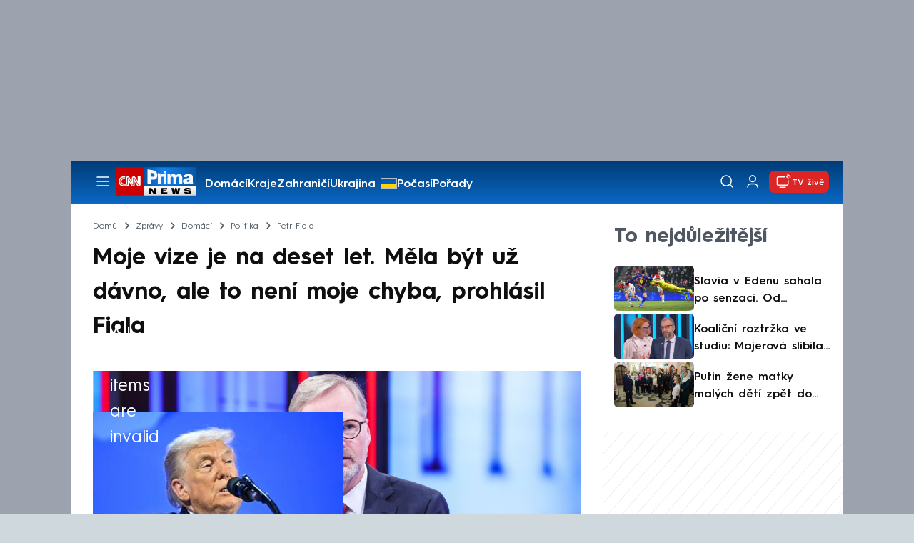

--- FILE ---
content_type: text/html; charset=UTF-8
request_url: https://cnn.iprima.cz/moje-vize-je-na-deset-let-mela-byt-uz-davno-ale-to-neni-moje-chyba-prohlasil-fiala-411487
body_size: 27019
content:
<!DOCTYPE html>
<html lang="cs">
<head>
    <meta charset="UTF-8">
    <meta name="viewport" content="width=device-width, initial-scale=1">
    <meta name="author" content="FTV Prima">
    <meta name="referrer" content="no-referrer-when-downgrade" id="referrer-policy-meta">

            <meta name="robots" content="max-image-preview:large">
    
    <meta name="google-site-verification" content="gsiOsmOWfTS9xPMRB4gH-SmA-DH11GYlFG-LDJJyZSg" />

    <title>Petr Fiala: Moje vize je na deset let. Měla být už dávno - CNN Prima NEWS</title>

    <link rel="alternate" type="application/rss+xml" title="CNN Prima NEWS" href="/rss" />

        
<link rel="preload" as="font" type="font/woff2" href="https://assets.cnn.iprima.cz/fonts/roboto-v30-latin_latin-ext-regular.woff2" crossorigin="crossorigin">
<link rel="preload" as="font" type="font/woff2" href="https://assets.cnn.iprima.cz/fonts/roboto-v30-latin_latin-ext-500.woff2" crossorigin="crossorigin">
<link rel="preload" as="font" type="font/woff2" href="https://assets.cnn.iprima.cz/fonts/roboto-v30-latin_latin-ext-900.woff2" crossorigin="crossorigin">

<link rel="preload" as="font" type="font/woff2" href="https://assets.cnn.iprima.cz/fonts/HurmeGeometricSans3-Regular.woff2" crossorigin="crossorigin">
<link rel="preload" as="font" type="font/woff2" href="https://assets.cnn.iprima.cz/fonts/HurmeGeometricSans3-SemiBold.woff2" crossorigin="crossorigin">
<link rel="preload" as="font" type="font/woff2" href="https://assets.cnn.iprima.cz/fonts/HurmeGeometricSans3-Bold.woff2" crossorigin="crossorigin">

<link rel="stylesheet preconnect" href="https://assets.cnn.iprima.cz/css/fonts.143f58e9.css" crossorigin="anonymous" fetchpriority="high">
                <link rel="stylesheet" href="https://assets.cnn.iprima.cz/css/gallery-bundle-custom.c1d77ea6.css" crossorigin="anonymous" media="print" onload="this.media=&quot;all&quot;">
        <link rel="stylesheet" href="https://assets.cnn.iprima.cz/658.6dbe746b.css" crossorigin="anonymous" media="print" onload="this.media=&quot;all&quot;">
        <noscript><link rel="stylesheet" href="https://assets.cnn.iprima.cz/css/gallery-bundle-custom.c1d77ea6.css"></noscript>
        <noscript><link rel="stylesheet" href="https://assets.cnn.iprima.cz/css/gallery-bundle.css"></noscript>
    
        <link rel="stylesheet preconnect" href="https://assets.cnn.iprima.cz/432.d3137f09.css" crossorigin="anonymous" fetchpriority="high"><link rel="stylesheet preconnect" href="https://assets.cnn.iprima.cz/287.2c381270.css" crossorigin="anonymous" fetchpriority="high"><link rel="stylesheet preconnect" href="https://assets.cnn.iprima.cz/master.4c3e3149.css" crossorigin="anonymous" fetchpriority="high">

            <script type="application/ld+json">{"@context":"https:\/\/schema.org","@type":"NewsArticle","headline":"Moje vize je na deset let. M\u011bla b\u00fdt u\u017e d\u00e1vno, ale to nen\u00ed moje chyba, prohl\u00e1sil Fiala","description":"Vize pro \u010cesko, kterou jsem p\u0159edstavil, bude platn\u00e1 i pro p\u0159\u00ed\u0161t\u00ed vl\u00e1du, prohl\u00e1sil ministersk\u00fd p\u0159edseda Petr Fiala (ODS) v po\u0159adu Co na to premi\u00e9r. Ve\u0159ejnost Fiala 1. z\u00e1\u0159\u00ed p\u0159ekvapil, kdy\u017e s\u00e1m za sebe p\u0159edstavil dlouhodobou vizi, kter\u00e1 by m\u011bla z \u010ceska ud\u011blat modern\u00ed a pokrokovou zemi.","url":"https:\/\/cnn.iprima.cz\/moje-vize-je-na-deset-let-mela-byt-uz-davno-ale-to-neni-moje-chyba-prohlasil-fiala-411487","datePublished":"2023-09-06T22:06:15+02:00","mainEntityOfPage":"https:\/\/cnn.iprima.cz\/moje-vize-je-na-deset-let-mela-byt-uz-davno-ale-to-neni-moje-chyba-prohlasil-fiala-411487","dateModified":"2023-09-06T22:06:15+02:00","publisher":{"@context":"https:\/\/schema.org","@type":"NewsMediaOrganization","name":"FTV Prima","url":"https:\/\/cnn.iprima.cz","email":"cnnprima@iprima.cz","logo":{"@context":"https:\/\/schema.org","@type":"ImageObject","url":"https:\/\/assets.cnn.iprima.cz\/images\/logo-prima-cnn-news-big.png","width":802,"height":282,"caption":"CNN Prima News Logo","creditText":"FTV Prima","copyrightNotice":"FTV Prima","creator":{"@context":"https:\/\/schema.org","@type":"Organization","name":"FTV Prima"},"license":"https:\/\/www.iprima.cz\/vseobecne-podminky","acquireLicensePage":"https:\/\/www.iprima.cz\/vseobecne-podminky"},"sameAs":["https:\/\/twitter.com\/cnnprima\/","https:\/\/www.facebook.com\/cnnprima\/","https:\/\/www.instagram.com\/cnnprima\/","https:\/\/www.linkedin.com\/company\/cnnprimanews\/"],"alternateName":["CNN Prima","Prima CNN","CNN Czech"]},"copyrightYear":"2026","author":{"@context":"https:\/\/schema.org","@type":"Person","name":"CNN Prima NEWS","description":"D\u00edky \u00fazk\u00e9 spolupr\u00e1ci redakc\u00ed online a TV zpravodajstv\u00ed v\u00e1m p\u0159in\u00e1\u0161\u00edme des\u00edtky report\u00e1\u017e\u00ed i v textov\u00e9 podob\u011b, kter\u00e9 m\u016f\u017eete sledovat v televizi, na webu, soci\u00e1ln\u00edch s\u00edt\u00edch nebo v HbbTV.","image":{"@context":"https:\/\/schema.org","@type":"ImageObject","url":"https:\/\/cdn.administrace.tv\/2020\/04\/30\/small_11\/548de865a26e3bfe51b915a2f97da85a.png","width":800,"height":800,"copyrightNotice":"FTV Prima","creditText":"FTV Prima","creator":{"@context":"https:\/\/schema.org","@type":"Organization","name":"FTV Prima"},"license":"https:\/\/www.iprima.cz\/vseobecne-podminky","acquireLicensePage":"https:\/\/www.iprima.cz\/vseobecne-podminky"},"url":"https:\/\/cnn.iprima.cz\/cnn-prima-news","jobTitle":"spolupr\u00e1ce online a TV redakce"},"image":{"@context":"https:\/\/schema.org","@type":"ImageObject","url":"https:\/\/cdn.administrace.tv\/2024\/03\/06\/medium_169\/c88f32c292ea3c697f5f1ad7a0b2fad6.jpg","width":1200,"height":675,"caption":"P\u0159edseda vl\u00e1dy a ODS Petr Fiala v po\u0159adu Co na to Premi\u00e9r","creditText":"CNN Prima NEWS","copyrightNotice":"CNN Prima NEWS","creator":{"@context":"https:\/\/schema.org","@type":"Organization","name":"CNN Prima NEWS"},"license":"https:\/\/www.iprima.cz\/vseobecne-podminky","acquireLicensePage":"https:\/\/www.iprima.cz\/vseobecne-podminky"}}</script>
                <script type="application/ld+json">{"@context":"https:\/\/schema.org","@type":"BreadcrumbList","itemListElement":[{"@type":"ListItem","position":1,"name":"Zpr\u00e1vy","item":"https:\/\/cnn.iprima.cz\/zpravy"},{"@type":"ListItem","position":2,"name":"Dom\u00e1c\u00ed","item":"https:\/\/cnn.iprima.cz\/domaci"},{"@type":"ListItem","position":3,"name":"Politika","item":"https:\/\/cnn.iprima.cz\/politika"},{"@type":"ListItem","position":4,"name":"Petr Fiala","item":"https:\/\/cnn.iprima.cz\/petr-fiala"}]}</script>
    
            <link rel="canonical" href="https://cnn.iprima.cz/moje-vize-je-na-deset-let-mela-byt-uz-davno-ale-to-neni-moje-chyba-prohlasil-fiala-411487">
    
    <script>
    window.didomiOnReady = window.didomiOnReady || [];
    window.didomiOnReady.push(function () {
        addGTM(window, document, 'script', 'dataLayer', 'GTM-MPL3TB9');
    });

    /**
     */
    function addGTM(w, d, s, l, i) {
        w[l] = w[l] || [];
        w[l].push({'gtm.start': new Date().getTime(), event: 'gtm.js'});
        var f = d.getElementsByTagName(s)[0],
            j = d.createElement(s),
            dl = l != 'dataLayer' ? '&l=' + l : '';
        j.async = true;
        j.src = 'https://www.googletagmanager.com/gtm.js?id=' + i + dl;
        f.parentNode.insertBefore(j, f);
    }
</script>    <script src="https://trackszn.median.eu/mediankitszn.js?cmptype=cmp&mkident=cnn.iprima.cz" async></script>    <script src="https://cdn.onesignal.com/sdks/web/v16/OneSignalSDK.page.js" defer></script>
<script>
    window.OneSignalDeferred = window.OneSignalDeferred || [];
    OneSignalDeferred.push(function(OneSignal) {
        OneSignal.init({
            appId: "a31c4c35-02d3-454f-a123-4da84b14d075",
        });
    });
</script>                <meta property="fb:app_id" content="473551046858291" />
                <meta property="og:url" content="https://cnn.iprima.cz/moje-vize-je-na-deset-let-mela-byt-uz-davno-ale-to-neni-moje-chyba-prohlasil-fiala-411487" />
                <meta property="og:type" content="article" />
                <meta property="og:title" content="Moje vize je na deset let. Měla být už dávno, ale to není moje chyba, prohlásil Fiala" />
        <meta name="twitter:title" content="Moje vize je na deset let. Měla být už dávno, ale to není moje chyba, prohlásil Fiala" />
                <meta property="og:description" content="Vize pro Česko, kterou jsem představil, bude platná i pro příští vládu, prohlásil ministerský předseda Petr Fiala (ODS) v pořadu Co na to premiér. Veřejnost Fiala 1. září překvapil, když sám za sebe představil dlouhodobou vizi, která by měla z Česka udělat moderní a pokrokovou zemi." />
        <meta name="twitter:description" content="Vize pro Česko, kterou jsem představil, bude platná i pro příští vládu, prohlásil ministerský předseda Petr Fiala (ODS) v pořadu Co na to premiér. Veřejnost Fiala 1. září překvapil, když sám za sebe představil dlouhodobou vizi, která by měla z Česka udělat moderní a pokrokovou zemi." />
                <meta property="og:image" content="https://cdn.administrace.tv/2023/09/06/social_networks/928c700cbb24a7e785239dd04244d20a.jpg" />
        <meta property="og:image:width" content="1200" />
        <meta property="og:image:height" content="625" />
        <meta name="twitter:image" content="https://cdn.administrace.tv/2023/09/06/social_networks/928c700cbb24a7e785239dd04244d20a.jpg" />
        <meta name="twitter:card" content="summary_large_image" />
    <meta name="twitter:site" content="CNN Prima NEWS" />
    <meta property="og:site_name" content="CNN Prima NEWS" />
        <script> const USER_INFO_URL = 'https://gateway-api.prod.iprima.cz/json-rpc/'; </script>

<script id="prima.sso.script" src="https://user-sso-script.prod.iprima.cz/sso.js" async></script>
<script src="https://assets.cnn.iprima.cz/runtime.8841900d.js" crossorigin="anonymous" fetchpriority="high"></script><script src="https://assets.cnn.iprima.cz/sso.f541f6fd.js" crossorigin="anonymous" fetchpriority="high"></script>    <script async id="ebx" src="//applets.ebxcdn.com/ebx.js"></script>    <meta name="apple-itunes-app" content="app-id=6740076246">
            <script>
            var dataLayer = dataLayer || [];
            dataLayer.push({"event":"page.view","page":{"type":"article","version":"1.0","content":{"id":411487,"title":"Moje vize je na deset let. M\u011bla b\u00fdt u\u017e d\u00e1vno, ale to nen\u00ed moje chyba, prohl\u00e1sil Fiala","kind":"article-standard","published":"2023-09-06T22:06:15+02:00","layout":"sph","authors":{"name":["CNN Prima NEWS"],"id":[3799]},"categories":{"main":"Petr Fiala","main_id":370,"list":["Dom\u00e1c\u00ed","Zpr\u00e1vy","Politika","Petr Fiala","Ekonomika"],"list_id":[149,156,190,370,387]},"tags":{"name":["pen\u00edze","chudoba","premi\u00e9ra","politika","Petr Fiala (ODS)","inflace","Co na to premi\u00e9r"],"id":[21,4292,4892,6465,11436,12304,111938]}}}});
        </script>
    
    <link rel="icon" type="image/png" href="https://assets.cnn.iprima.cz/favicon/favicon-96x96.png" sizes="96x96" />
<link rel="icon" type="image/svg+xml" href="https://assets.cnn.iprima.cz/favicon/favicon.svg" />
<link rel="shortcut icon" href="https://assets.cnn.iprima.cz/favicon/favicon.ico" />
<link rel="apple-touch-icon" sizes="180x180" href="https://assets.cnn.iprima.cz/favicon/apple-touch-icon.png" />
<link rel="manifest" href="https://assets.cnn.iprima.cz/favicon/site.webmanifest" />
                <meta name="keywords" content="politika, Co na to premiér, inflace, premiéra, peníze, chudoba, Petr Fiala">
                <meta name="description" content="Premiér Petr Fiala se znovu objevil v pořadu Co na to premiér. O čem byla tentokrát řeč?">
                <link rel="previewimage" href="https://cdn.administrace.tv/2024/03/06/medium_169/c88f32c292ea3c697f5f1ad7a0b2fad6.jpg"/>
    </head>
<body class=" bg-gray-400">
        

                <div class="header-mone-wrapper static lg:relative">
            <div class="mone_box leader_mobile_rectangle_box">
                <div class="mone_header hide"></div>
                <div class="sas_mone" data-d-area="leaderboard-1" data-m-area="mobilerectangle-1" id="sas_160037"></div>
            </div>
        </div>

        <div class="main-container relative mx-auto bg-white">
                        <div class="sticky-header">
                <header class="header-main w-full h-[40px] md:h-[60px] font-hurme bg-gradient-to-b from-[#003C76] to-[#0B68C3] relative">
    <nav class="flex justify-between items-center py-2.5 pr-5 pl-7 mx-auto my-0 max-w-[1080px] max-h-full max-ml:p-2.5">
        <div class="flex gap-4 items-center mr-4">

                        <button class="dropdown-menu-toggle bg-transparent border-none m-0 cursor-pointer hover:opacity-80 transition-opacity" aria-label="Otevřít menu">
                <img src="https://assets.cnn.iprima.cz/images/icons/burger-menu-white.svg" width="24" height="24" class="block burger-menu-icon" alt="Burger menu ikona">
                <img src="https://assets.cnn.iprima.cz/images/icons/close-white.svg" width="24" height="24" class="hidden close-menu-icon mt-1" alt="Ikona křížku">
            </button>

                        <a href="/" aria-label="CNN Prima News logo" class="flex h-[32px] md:h-[40px] md:mr-3">
                <img src="https://assets.cnn.iprima.cz/images/logo-prima-cnn-news.svg" class="block w-[90px] h-[32px] md:w-[113px] md:h-[40px]" alt="Logo CNN Prima News">
            </a>

                                        <nav class="flex flex-wrap max-w-[70%] h-[20px] gap-x-7 items-center mt-1 max-md:hidden overflow-hidden">
                                            <a href="https://cnn.iprima.cz/domaci#_il=top-menu"
                           class="text-semibold-15-15 ml:text-semibold-16-16 text-white hover:opacity-80 transition-opacity"
                           >
                            Domácí
                        </a>
                                            <a href="https://cnn.iprima.cz/kraje#_il=top-menu"
                           class="text-semibold-15-15 ml:text-semibold-16-16 text-white hover:opacity-80 transition-opacity"
                           >
                            Kraje
                        </a>
                                            <a href="https://cnn.iprima.cz/zahranici#_il=top-menu"
                           class="text-semibold-15-15 ml:text-semibold-16-16 text-white hover:opacity-80 transition-opacity"
                           >
                            Zahraničí
                        </a>
                                            <a href="https://cnn.iprima.cz/ukrajina#_il=top-menu"
                           class="text-semibold-15-15 ml:text-semibold-16-16 text-white hover:opacity-80 transition-opacity ukraine-flag"
                           >
                            Ukrajina
                        </a>
                                            <a href="https://cnn.iprima.cz/pocasi#_il=top-menu"
                           class="text-semibold-15-15 ml:text-semibold-16-16 text-white hover:opacity-80 transition-opacity"
                           >
                            Počasí
                        </a>
                                            <a href="https://cnn.iprima.cz/porady#_il=top-menu"
                           class="text-semibold-15-15 ml:text-semibold-16-16 text-white hover:opacity-80 transition-opacity"
                           >
                            Pořady
                        </a>
                                            <a href="https://cnn.iprima.cz/ekonomika#_il=top-menu"
                           class="text-semibold-15-15 ml:text-semibold-16-16 text-white hover:opacity-80 transition-opacity"
                           >
                            Ekonomika
                        </a>
                                    </nav>
                    </div>

                <div class="flex gap-2 md:gap-1 md:w-[20%] min-w-[155px] items-center justify-end">

                        <a href="https://play.google.com/store/apps/details?id=cz.iprima.cnn&hl=cs"
               id="download-app-link"
               class="hidden bg-transparent border-none m-0 mr-4 cursor-pointer hover:opacity-80 transition-opacity"
               aria-label="Stáhnout aplikaci">
                <img src="https://assets.cnn.iprima.cz/images/download.svg" width="18" height="18" class="block" alt="Ikona stažení">
            </a>
            <script>
                // add here to prevent icon blinking
                const isMobile = /Mobi/i.test(navigator.userAgent);
                const isIOS = /iPhone|iPad|iPod/i.test(navigator.userAgent);

                if (isMobile) {
                    const link = document.getElementById('download-app-link');
                    link.style.display = 'inline-flex';
                    // overwrite link when it's iOS
                    if (isIOS) {
                        link.href = "https://apps.apple.com/cz/app/cnn-prima-news/id6740076246?l=cs";
                    }
                }
            </script>

                        <a href="/vyhledat" class="bg-transparent border-none m-0 cursor-pointer hover:opacity-80 transition-opacity" aria-label="Vyhledávání">
                <img src="https://assets.cnn.iprima.cz/images/icons/search-white.svg" width="24" height="24" class="block" alt="Ikona lupy">
            </a>

            <div class="flex w-[40px] h-[25px] relative">
                                <button onclick="login(); return false;" id="login-btn" class="header-button w-full h-full profile-button-not-logged hover:opacity-80 ml-1 p-0 absolute" aria-label="Uživatelský profil">
                    <img src="https://assets.cnn.iprima.cz/images/icons/user-white.svg" width="24" height="24" class="block m-auto" alt="Ikona uživatele">
                </button>

                                <button id="logged-in-btn" class="header-button w-full h-full hidden profile-button-logged-in user-dropdown-toggle hover:opacity-90 clickable-user-letter ml-1 p-0 absolute">
                    <div class="header-user-letter">
    <svg width="46" height="46" viewBox="0 0 46 46" fill="none" xmlns="http://www.w3.org/2000/svg">
        <g filter="url(#filter0_d_1338_30723)">

                        <circle cx="23" cy="22" r="22" fill="white"/>

                        <text class="svg-letter"
                  x="23" y="23"
                  text-anchor="middle"
                  dominant-baseline="middle"
                  dy="0.1em">
                            </text>
        </g>

        <defs>
                        <filter id="filter0_d_1338_30723" x="0" y="0" width="46" height="46" filterUnits="userSpaceOnUse" color-interpolation-filters="sRGB">
                <feFlood flood-opacity="0" result="BackgroundImageFix"/>
                <feColorMatrix in="SourceAlpha" type="matrix" values="0 0 0 0 0 0 0 0 0 0 0 0 0 0 0 0 0 0 127 0" result="hardAlpha"/>
                <feOffset dy="1"/>
                <feGaussianBlur stdDeviation="0.5"/>
                <feComposite in2="hardAlpha" operator="out"/>
                <feColorMatrix type="matrix" values="0 0 0 0 0 0 0 0 0 0 0 0 0 0 0 0 0 0 0.15 0"/>
                <feBlend mode="normal" in2="BackgroundImageFix" result="effect1_dropShadow_1338_30723"/>
                <feBlend mode="normal" in="SourceGraphic" in2="effect1_dropShadow_1338_30723" result="shape"/>
            </filter>
        </defs>
    </svg>
</div>                </button>
            </div>

                        <section class="header-user-dropdown hidden absolute min-w-[315px] top-full right-[10px] z-10 flex flex-col p-5 rounded-none rounded-b-xl text-blue-dark text-mob-body-regular !text-blue-3 bg-super-light shadow-[0px_1px_1px_rgba(0,0,0,0.15)]">

        <header class="flex gap-5 items-center self-start whitespace-nowrap">

                <div class="header-user-letter">
    <svg width="46" height="46" viewBox="0 0 46 46" fill="none" xmlns="http://www.w3.org/2000/svg">
        <g filter="url(#filter0_d_1338_30723)">

                        <circle cx="23" cy="22" r="22" fill="white"/>

                        <text class="svg-letter"
                  x="23" y="23"
                  text-anchor="middle"
                  dominant-baseline="middle"
                  dy="0.1em">
                            </text>
        </g>

        <defs>
                        <filter id="filter0_d_1338_30723" x="0" y="0" width="46" height="46" filterUnits="userSpaceOnUse" color-interpolation-filters="sRGB">
                <feFlood flood-opacity="0" result="BackgroundImageFix"/>
                <feColorMatrix in="SourceAlpha" type="matrix" values="0 0 0 0 0 0 0 0 0 0 0 0 0 0 0 0 0 0 127 0" result="hardAlpha"/>
                <feOffset dy="1"/>
                <feGaussianBlur stdDeviation="0.5"/>
                <feComposite in2="hardAlpha" operator="out"/>
                <feColorMatrix type="matrix" values="0 0 0 0 0 0 0 0 0 0 0 0 0 0 0 0 0 0 0.15 0"/>
                <feBlend mode="normal" in2="BackgroundImageFix" result="effect1_dropShadow_1338_30723"/>
                <feBlend mode="normal" in="SourceGraphic" in2="effect1_dropShadow_1338_30723" result="shape"/>
            </filter>
        </defs>
    </svg>
</div>
                <p class="user-email-holder self-stretch my-auto"></p>
    </header>

        <hr class="mt-4 w-full h-px bg-zinc-300 border-0"/>

        <nav class="flex flex-col gap-y-4 mt-4">
        <a href="https://profil.iprima.cz/user?ref=magazine" target="_blank" class="hover:underline">
            Nastavení účtu
        </a>
        <a href="" onclick="logout(); return false;" class="hover:underline">
            Odhlásit se
        </a>
    </nav>
</section>

                        <a href="/vysilani" class="flex gap-1 items-center ml-2 px-1 md:px-2 md:py-1 text-help-semibold-12 text-white bg-red-600 rounded-md md:rounded-lg hover:opacity-90 transition-opacity">
                <img src="https://assets.cnn.iprima.cz/images/icons/live-white.svg" width="24" height="24" class="block" alt="Ikona Live TV">
                <span class="max-ml:hidden mt-[3px] min-w-[fit-content]">TV živě</span>
            </a>
        </div>
    </nav>
</header>
<script>
    const user = localStorage.getItem('prima_sso_user_magazine');
    // user is probably logged-in, display it
    if (user) {
        const userData = JSON.parse(user);
        // Set user letter
        setUserLetter(userData.letter);
        // Set user email
        document.querySelectorAll('.user-email-holder').forEach(el => el.textContent = userData.email || '');
        // Show logged-in state
        document.getElementById('login-btn').classList.add('hidden');
        document.getElementById('logged-in-btn').classList.remove('hidden');
    }
</script>

<main class="header-dropdown-menu hidden
    absolute z-10 left-0 right-0 top-[40px] md:top-[60px]     w-full md:max-w-[1040px] mx-auto m-auto my-0
    font-hurme bg-white max-ml:rounded-b-lg rounded-b-2xl
    shadow-[0_4px_16px_rgba(0,0,0,0.25)]
    md:pr-1 ml:pr-3">

        <div class="w-full overflow-y-auto pt-5 pb-12 px-4 md:pr-1 ml:pl-8 ml:pr-5 md:pt-10 md:pb-6">

                <div class="flex max-md:hidden">

                <section class="grid grid-cols-4 gap-y-13 gap-x-4 justify-between mb-10 w-10/12">
                                                <div class="flex flex-col gap-3">
                                                <p class="text-dt-link text-sky-900 my-0">
                            <a href="https://cnn.iprima.cz/domaci"
                                                              class="hover:underline">
                                Domácí
                            </a>
                        </p>
                                                <nav class="text-semibold-15-15 ml:text-semibold-16-16 text-sky-900 flex flex-col gap-y-1">
                                                            <a href="https://cnn.iprima.cz/volby-do-poslanecke-snemovny"
                                                                      class="flex gap-2 items-center hover:underline">
                                    Volby 2025

                                                                                                        </a>
                                                            <a href="https://cnn.iprima.cz/politika"
                                                                      class="flex gap-2 items-center hover:underline">
                                    Politika

                                                                                                        </a>
                                                            <a href="https://cnn.iprima.cz/koronavirus"
                                                                      class="flex gap-2 items-center hover:underline">
                                    Koronavirus

                                                                                                        </a>
                                                            <a href="https://cnn.iprima.cz/pocasi"
                                                                      class="flex gap-2 items-center hover:underline">
                                    Počasí

                                                                                                        </a>
                                                            <a href="https://cnn.iprima.cz/praha"
                                                                      class="flex gap-2 items-center hover:underline">
                                    Praha

                                                                                                        </a>
                                                            <a href="https://cnn.iprima.cz/stredocesky-kraj"
                                                                      class="flex gap-2 items-center hover:underline">
                                    Středočeský kraj

                                                                                                        </a>
                                                            <a href="https://cnn.iprima.cz/moravskoslezsky-kraj"
                                                                      class="flex gap-2 items-center hover:underline">
                                    Moravskoslezský kraj

                                                                                                        </a>
                                                            <a href="https://cnn.iprima.cz/liberecky-kraj"
                                                                      class="flex gap-2 items-center hover:underline">
                                    Liberecký kraj

                                                                                                        </a>
                                                    </nav>
                    </div>
                                                                <div class="flex flex-col gap-3">
                                                <p class="text-dt-link text-sky-900 my-0">
                            <a href="https://cnn.iprima.cz/zahranici"
                                                              class="hover:underline">
                                Zahraničí
                            </a>
                        </p>
                                                <nav class="text-semibold-15-15 ml:text-semibold-16-16 text-sky-900 flex flex-col gap-y-1">
                                                            <a href="https://cnn.iprima.cz/ukrajina"
                                                                      class="flex gap-2 items-center hover:underline">
                                    Ukrajina

                                                                                                        </a>
                                                            <a href="https://cnn.iprima.cz/slovensko"
                                                                      class="flex gap-2 items-center hover:underline">
                                    Slovensko

                                                                                                        </a>
                                                            <a href="https://cnn.iprima.cz/usa"
                                                                      class="flex gap-2 items-center hover:underline">
                                    USA

                                                                                                        </a>
                                                            <a href="https://cnn.iprima.cz/evropska-unie"
                                                                      class="flex gap-2 items-center hover:underline">
                                    Evropská unie

                                                                                                        </a>
                                                            <a href="https://cnn.iprima.cz/rusko"
                                                                      class="flex gap-2 items-center hover:underline">
                                    Rusko

                                                                                                        </a>
                                                            <a href="https://cnn.iprima.cz/izrael"
                                                                      class="flex gap-2 items-center hover:underline">
                                    Izrael

                                                                                                        </a>
                                                            <a href="https://cnn.iprima.cz/nemecko"
                                                                      class="flex gap-2 items-center hover:underline">
                                    Německo

                                                                                                        </a>
                                                            <a href="https://cnn.iprima.cz/cina"
                                                                      class="flex gap-2 items-center hover:underline">
                                    Čína

                                                                                                        </a>
                                                    </nav>
                    </div>
                                                                <div class="flex flex-col gap-3">
                                                <p class="text-dt-link text-sky-900 my-0">
                            <a href="https://cnn.iprima.cz/byznys"
                                                              class="hover:underline">
                                Byznys
                            </a>
                        </p>
                                                <nav class="text-semibold-15-15 ml:text-semibold-16-16 text-sky-900 flex flex-col gap-y-1">
                                                            <a href="https://cnn.iprima.cz/finance"
                                                                      class="flex gap-2 items-center hover:underline">
                                    Finance

                                                                                                        </a>
                                                            <a href="https://cnn.iprima.cz/kryptomeny"
                                                                      class="flex gap-2 items-center hover:underline">
                                    Kryptoměny

                                                                                                        </a>
                                                            <a href="https://cnn.iprima.cz/hypoteky"
                                                                      class="flex gap-2 items-center hover:underline">
                                    Hypotéky

                                                                                                        </a>
                                                            <a href="https://cnn.iprima.cz/dane"
                                                                      class="flex gap-2 items-center hover:underline">
                                    Daně

                                                                                                        </a>
                                                            <a href="https://cnn.iprima.cz/ekonomika"
                                                                      class="flex gap-2 items-center hover:underline">
                                    Ekonomika

                                                                                                        </a>
                                                            <a href="https://cnn.iprima.cz/energetika"
                                                                      class="flex gap-2 items-center hover:underline">
                                    Energetika

                                                                                                        </a>
                                                            <a href="https://cnn.iprima.cz/media"
                                                                      class="flex gap-2 items-center hover:underline">
                                    Média

                                                                                                        </a>
                                                    </nav>
                    </div>
                                                                <div class="flex flex-col gap-3">
                                                <p class="text-dt-link text-sky-900 my-0">
                            <a href="https://cnn.iprima.cz/sport"
                                                              class="hover:underline">
                                Sport
                            </a>
                        </p>
                                                <nav class="text-semibold-15-15 ml:text-semibold-16-16 text-sky-900 flex flex-col gap-y-1">
                                                            <a href="https://cnn.iprima.cz/mma"
                                                                      class="flex gap-2 items-center hover:underline">
                                    MMA

                                                                                                        </a>
                                                            <a href="https://cnn.iprima.cz/fotbal"
                                                                      class="flex gap-2 items-center hover:underline">
                                    Fotbal

                                                                                                        </a>
                                                            <a href="https://cnn.iprima.cz/hokej"
                                                                      class="flex gap-2 items-center hover:underline">
                                    Hokej

                                                                                                        </a>
                                                            <a href="https://cnn.iprima.cz/tenis"
                                                                      class="flex gap-2 items-center hover:underline">
                                    Tenis

                                                                                                        </a>
                                                            <a href="https://cnn.iprima.cz/motorismus"
                                                                      class="flex gap-2 items-center hover:underline">
                                    Moto

                                                                                                        </a>
                                                    </nav>
                    </div>
                                                                <div class="flex flex-col gap-3">
                                                <p class="text-dt-link text-sky-900 my-0">
                            <a href="https://cnn.iprima.cz/lifestyle"
                                                              class="hover:underline">
                                Lifestyle
                            </a>
                        </p>
                                                <nav class="text-semibold-15-15 ml:text-semibold-16-16 text-sky-900 flex flex-col gap-y-1">
                                                            <a href="https://cnn.iprima.cz/cestovani"
                                                                      class="flex gap-2 items-center hover:underline">
                                    Cestování

                                                                                                        </a>
                                                            <a href="https://cnn.iprima.cz/zdravi"
                                                                      class="flex gap-2 items-center hover:underline">
                                    Zdraví

                                                                                                        </a>
                                                            <a href="https://cnn.iprima.cz/historie"
                                                                      class="flex gap-2 items-center hover:underline">
                                    Historie

                                                                                                        </a>
                                                            <a href="https://cnn.iprima.cz/kultura"
                                                                      class="flex gap-2 items-center hover:underline">
                                    Kultura

                                                                                                        </a>
                                                            <a href="https://cnn.iprima.cz/veda-a-technologie"
                                                                      class="flex gap-2 items-center hover:underline">
                                    Věda a technologie

                                                                                                        </a>
                                                            <a href="https://cnn.iprima.cz/filmy"
                                                                      class="flex gap-2 items-center hover:underline">
                                    Filmy

                                                                                                        </a>
                                                            <a href="https://cnn.iprima.cz/serialy"
                                                                      class="flex gap-2 items-center hover:underline">
                                    Seriály

                                                                                                        </a>
                                                    </nav>
                    </div>
                                                                <div class="flex flex-col gap-3">
                                                <p class="text-dt-link text-sky-900 my-0">
                            <a href="https://cnn.iprima.cz/krimi"
                                                              class="hover:underline">
                                Krimi
                            </a>
                        </p>
                                                <nav class="text-semibold-15-15 ml:text-semibold-16-16 text-sky-900 flex flex-col gap-y-1">
                                                            <a href="https://cnn.iprima.cz/soudy"
                                                                      class="flex gap-2 items-center hover:underline">
                                    Soudy

                                                                                                        </a>
                                                            <a href="https://cnn.iprima.cz/nehody"
                                                                      class="flex gap-2 items-center hover:underline">
                                    Nehody

                                                                                                        </a>
                                                            <a href="https://cnn.iprima.cz/pozary"
                                                                      class="flex gap-2 items-center hover:underline">
                                    Požáry

                                                                                                        </a>
                                                            <a href="https://cnn.iprima.cz/vrazdy"
                                                                      class="flex gap-2 items-center hover:underline">
                                    Vraždy

                                                                                                        </a>
                                                            <a href="https://cnn.iprima.cz/krimi"
                                                                      class="flex gap-2 items-center hover:underline">
                                    Krimi v TV

                                                                                                        </a>
                                                    </nav>
                    </div>
                                                                <div class="flex flex-col gap-3">
                                                <p class="text-dt-link text-sky-900 my-0">
                            <a href="https://cnn.iprima.cz/porady"
                                                              class="hover:underline">
                                Pořady
                            </a>
                        </p>
                                                <nav class="text-semibold-15-15 ml:text-semibold-16-16 text-sky-900 flex flex-col gap-y-1">
                                                            <a href="https://cnn.iprima.cz/porady/partie"
                                                                      class="flex gap-2 items-center hover:underline">
                                    Partie

                                                                                                        </a>
                                                            <a href="https://cnn.iprima.cz/porady/hlavni-zpravy"
                                                                      class="flex gap-2 items-center hover:underline">
                                    Hlavní zprávy

                                                                                                        </a>
                                                            <a href="https://cnn.iprima.cz/porady/360deg"
                                                                      class="flex gap-2 items-center hover:underline">
                                    360°

                                                                                                        </a>
                                                            <a href="https://cnn.iprima.cz/porady/novy-den"
                                                                      class="flex gap-2 items-center hover:underline">
                                    Nový den

                                                                                                        </a>
                                                            <a href="https://cnn.iprima.cz/porady/interview-plus"
                                                                      class="flex gap-2 items-center hover:underline">
                                    Interview

                                                                                                        </a>
                                                            <a href="https://cnn.iprima.cz/porady/k-veci"
                                                                      class="flex gap-2 items-center hover:underline">
                                    K věci

                                                                                                        </a>
                                                    </nav>
                    </div>
                                                                <div class="flex flex-col gap-3">
                                                <p class="text-dt-link text-sky-900 my-0">
                            <a href="https://www.iprima.cz"
                                                              class="hover:underline">
                                Prima+
                            </a>
                        </p>
                                                <nav class="text-semibold-15-15 ml:text-semibold-16-16 text-sky-900 flex flex-col gap-y-1">
                                                            <a href="https://fresh.iprima.cz/"
                                   target="_blank"                                   class="flex gap-2 items-center hover:underline">
                                    Prima Fresh

                                                                                                                <img src="https://assets.cnn.iprima.cz/images/icons/link-out-arrow.svg" class="block"
                                             alt="Ikona externího odkazu" width="16px" height="16px">
                                                                    </a>
                                                            <a href="https://zoom.iprima.cz"
                                   target="_blank"                                   class="flex gap-2 items-center hover:underline">
                                    Prima Zoom

                                                                                                                <img src="https://assets.cnn.iprima.cz/images/icons/link-out-arrow.svg" class="block"
                                             alt="Ikona externího odkazu" width="16px" height="16px">
                                                                    </a>
                                                            <a href="https://zeny.iprima.cz/"
                                   target="_blank"                                   class="flex gap-2 items-center hover:underline">
                                    Prima Ženy

                                                                                                                <img src="https://assets.cnn.iprima.cz/images/icons/link-out-arrow.svg" class="block"
                                             alt="Ikona externího odkazu" width="16px" height="16px">
                                                                    </a>
                                                            <a href="https://coolmagazin.iprima.cz/"
                                   target="_blank"                                   class="flex gap-2 items-center hover:underline">
                                    Prima COOL

                                                                                                                <img src="https://assets.cnn.iprima.cz/images/icons/link-out-arrow.svg" class="block"
                                             alt="Ikona externího odkazu" width="16px" height="16px">
                                                                    </a>
                                                            <a href="https://www.primadoma.cz"
                                   target="_blank"                                   class="flex gap-2 items-center hover:underline">
                                    Prima DOMA

                                                                                                                <img src="https://assets.cnn.iprima.cz/images/icons/link-out-arrow.svg" class="block"
                                             alt="Ikona externího odkazu" width="16px" height="16px">
                                                                    </a>
                                                            <a href="https://www.living.iprima.cz"
                                   target="_blank"                                   class="flex gap-2 items-center hover:underline">
                                    Prima Living

                                                                                                                <img src="https://assets.cnn.iprima.cz/images/icons/link-out-arrow.svg" class="block"
                                             alt="Ikona externího odkazu" width="16px" height="16px">
                                                                    </a>
                                                    </nav>
                    </div>
                                    </section>
    
        <section class="w-2/12">
                    <nav class="flex flex-col gap-y-4">
                                    <a href="https://cnn.iprima.cz/show-time" class="block text-dt-link text-sky-900 hover:underline">
                                                ShowTime
                    </a>
                                    <a href="https://cnn.iprima.cz/svet-zvirat" class="block text-dt-link text-sky-900 hover:underline">
                                                Svět zvířat
                    </a>
                                    <a href="https://cnn.iprima.cz/gaming" class="block text-dt-link text-sky-900 hover:underline">
                                                Gaming
                    </a>
                                    <a href="https://cnn.iprima.cz/auto" class="block text-dt-link text-sky-900 hover:underline">
                                                Auto
                    </a>
                                    <a href="https://www.iprima.cz/tv-program#_il=top-menu" class="block text-dt-link text-sky-900 hover:underline">
                                                TV program
                    </a>
                                    <a href="https://cnn.iprima.cz/porady" class="block text-dt-link text-sky-900 hover:underline">
                                                Pořady
                    </a>
                            </nav>
            </section>
</div>
                    <nav class="md:hidden flex flex-col gap-4 mb-4">
                    <a
                    href="https://cnn.iprima.cz/domaci#_il=top-menu"
                    class="text-base font-bold leading-6 text-sky-900"
                                >
                Domácí
            </a>
                    <a
                    href="https://cnn.iprima.cz/kraje#_il=top-menu"
                    class="text-base font-bold leading-6 text-sky-900"
                                >
                Kraje
            </a>
                    <a
                    href="https://cnn.iprima.cz/zahranici#_il=top-menu"
                    class="text-base font-bold leading-6 text-sky-900"
                                >
                Zahraničí
            </a>
                    <a
                    href="https://cnn.iprima.cz/ukrajina#_il=top-menu"
                    class="text-base font-bold leading-6 text-sky-900 ukraine-flag"
                                >
                Ukrajina
            </a>
                    <a
                    href="https://cnn.iprima.cz/pocasi#_il=top-menu"
                    class="text-base font-bold leading-6 text-sky-900"
                                >
                Počasí
            </a>
                    <a
                    href="https://cnn.iprima.cz/porady#_il=top-menu"
                    class="text-base font-bold leading-6 text-sky-900"
                                >
                Pořady
            </a>
                    <a
                    href="https://cnn.iprima.cz/ekonomika#_il=top-menu"
                    class="text-base font-bold leading-6 text-sky-900"
                                >
                Ekonomika
            </a>
            </nav>

                    <section class="md:hidden py-5 border-solid border-light-gray-2 border-x-0 border-b-0 border-t-[1px]">
        <div class="flex flex-wrap gap-3 items-center max-h-[60px] overflow-hidden">
                            <a href="https://cnn.iprima.cz/andrej-babis-tag" class="px-2.5 py-0.5 text-xs leading-5 text-gray-600 rounded border bg-super-light border-solid border-light-gray-2">
                    Andrej Babiš
                </a>
                            <a href="https://cnn.iprima.cz/filip-turek-tag" class="px-2.5 py-0.5 text-xs leading-5 text-gray-600 rounded border bg-super-light border-solid border-light-gray-2">
                    Filip Turek
                </a>
                            <a href="https://cnn.iprima.cz/donald-trump" class="px-2.5 py-0.5 text-xs leading-5 text-gray-600 rounded border bg-super-light border-solid border-light-gray-2">
                    Donald Trump
                </a>
                            <a href="https://cnn.iprima.cz/po-cesku" class="px-2.5 py-0.5 text-xs leading-5 text-gray-600 rounded border bg-super-light border-solid border-light-gray-2">
                    Prima Česko
                </a>
                            <a href="https://cnn.iprima.cz/krimi" class="px-2.5 py-0.5 text-xs leading-5 text-gray-600 rounded border bg-super-light border-solid border-light-gray-2">
                    Krimi
                </a>
                            <a href="https://cnn.iprima.cz/show-time" class="px-2.5 py-0.5 text-xs leading-5 text-gray-600 rounded border bg-super-light border-solid border-light-gray-2">
                    ShowTime
                </a>
                            <a href="https://www.iprima.cz/" class="px-2.5 py-0.5 text-xs leading-5 text-gray-600 rounded border bg-super-light border-solid border-light-gray-2">
                    prima+
                </a>
                            <a href="https://cnn.iprima.cz/aplikace-cpn-470899" class="px-2.5 py-0.5 text-xs leading-5 text-gray-600 rounded border bg-super-light border-solid border-light-gray-2">
                    Mobilní aplikace
                </a>
                    </div>
    </section>

                
<footer class="flex flex-col gap-3 items-center py-6 md:py-8 ml:py-11 mb-1 md:mb-3 ml:mb-6 border border-solid border-light-gray-2 border-x-0">
    <nav class="w-full max-w-[450px] md:max-w-[850px] grid grid-cols-2 items-center gap-y-1 gap-x-3 md:gap-x-6 md:gap-y-3 md:flex md:flex-wrap md:justify-center">
                    <a
                                            href="https://www.skupinaprima.cz/" target="_blank"
                                                            class="text-help-semibold-12 text-dark-gray-text-3 underline hover:no-underline"
            >
                O FTV Prima
            </a>
                    <a
                                            href="https://www.skupinaprima.cz/internetova-reklama/" target="_blank"
                                                            class="text-help-semibold-12 text-dark-gray-text-3 underline hover:no-underline"
            >
                Reklama
            </a>
                    <a
                                            href="https://hbbtv.iprima.cz/#_il=footer" target="_blank"
                                                            class="text-help-semibold-12 text-dark-gray-text-3 underline hover:no-underline"
            >
                HbbTV
            </a>
                    <a
                                            href="https://www.iprima.cz/podminky-uzivani#_il=footer" target="_blank"
                                                            class="text-help-semibold-12 text-dark-gray-text-3 underline hover:no-underline"
            >
                Podmínky užívání
            </a>
                    <a
                                            href="https://www.iprima.cz/cookies#_il=footer" target="_blank"
                                                            class="text-help-semibold-12 text-dark-gray-text-3 underline hover:no-underline"
            >
                Cookies
            </a>
                    <a
                                            href="https://rejstrik-firem.kurzy.cz/48115908/ftv-prima-sro/" target="_blank"
                                                            class="text-help-semibold-12 text-dark-gray-text-3 underline hover:no-underline"
            >
                Vlastník FTV Prima s.r.o.
            </a>
                    <a
                                            href="https://www.skupinaprima.cz/management/" target="_blank"
                                                            class="text-help-semibold-12 text-dark-gray-text-3 underline hover:no-underline"
            >
                Management
            </a>
                    <a
                                            href="https://www.skupinaprima.cz/press/" target="_blank"
                                                            class="text-help-semibold-12 text-dark-gray-text-3 underline hover:no-underline"
            >
                Press
            </a>
                    <a
                                            href="https://www.skupinaprima.cz/castingy/" target="_blank"
                                                            class="text-help-semibold-12 text-dark-gray-text-3 underline hover:no-underline"
            >
                Castingy a výzvy
            </a>
                    <a
                                            href="https://www.skupinaprima.cz/kontakty/" target="_blank"
                                                            class="text-help-semibold-12 text-dark-gray-text-3 underline hover:no-underline"
            >
                Kontakty
            </a>
                    <a
                                            href="https://www.iprima.cz/zpracovani-osobnich-udaju#_il=footer" target="_blank"
                                                            class="text-help-semibold-12 text-dark-gray-text-3 underline hover:no-underline"
            >
                Zpracování osobních údajů
            </a>
                    <a
                                            href=""
                                        onclick="Didomi.notice.show(); return false;"                    class="text-help-semibold-12 text-dark-gray-text-3 underline hover:no-underline"
            >
                Nastavení soukromí
            </a>
                    <a
                                            href="https://podpora.iprima.cz/hc/cs/requests/new" target="_blank"
                                                            class="text-help-semibold-12 text-dark-gray-text-3 underline hover:no-underline"
            >
                Nahlásit chybu
            </a>
                    <a
                                            href="https://podpora.iprima.cz/hc/cs#_il=footer" target="_blank"
                                                            class="text-help-semibold-12 text-dark-gray-text-3 underline hover:no-underline"
            >
                Nápověda
            </a>
                    <a
                                            href="https://cnn.iprima.cz/redakce-zpravodajstvi-cnn-prima-news-56323" target="_blank"
                                                            class="text-help-semibold-12 text-dark-gray-text-3 underline hover:no-underline"
            >
                Redakce
            </a>
            </nav>
</footer>
                <div class="border-solid border-t-0 border-b-[1px] border-x-0 border-light-gray-2 md:border-0">
    <div class="max-w-[400px] py-2 md:py-0 mx-auto flex justify-between md:justify-center items-center gap-8 md:gap-9">
        <p class="text-help-regular-12 md:text-regular-16-16 text-stone-950 min-w-[80px] block">
            Sledujte nás
        </p>
        <div class="flex justify-between md:justify-start gap-8 w-full md:w-auto max-w-[250px]">
                                        <a
                    href="https://www.facebook.com/cnnprima" target="_blank"
                class="hover:opacity-70 transition-opacity"
        aria-label="Facebook"
>
    <img src="https://assets.cnn.iprima.cz/images/icons/social-facebook-2.svg" class="block" alt="Facebook ikona">
</a>            
                                        <a
                    href="https://x.com/CNNPrima" target="_blank"
                class="hover:opacity-70 transition-opacity"
        aria-label="X"
>
    <img src="https://assets.cnn.iprima.cz/images/icons/social-x-2.svg" class="block" alt="X ikona">
</a>            
                                        <a
                    href="https://www.instagram.com/cnnprima" target="_blank"
                class="hover:opacity-70 transition-opacity"
        aria-label="Instagram"
>
    <img src="https://assets.cnn.iprima.cz/images/icons/social-instagram-2.svg" class="block" alt="Instagram ikona">
</a>            
                                        <a
                    href="https://www.youtube.com/channel/UCuZYRKy64fg_eYYLKCEp5Zw" target="_blank"
                class="hover:opacity-70 transition-opacity"
        aria-label="YouTube"
>
    <img src="https://assets.cnn.iprima.cz/images/icons/social-youtube-2.svg" class="block" alt="YouTube ikona">
</a>                    </div>
    </div>
</div>
                <div class="md:hidden flex justify-between gap-5 max-w-[300px] mx-auto mt-4 pt-2 md:pt-3">
    <a href="https://apps.apple.com/jo/app/cnn-prima-news/id6740076246" target="_blank" aria-label="Stáhnout aplikaci na App Store">
        <img src="https://assets.cnn.iprima.cz/images/store-badge-apple.svg" class="block" alt="Apple Store badge">
    </a>
    <a href="https://play.google.com/store/apps/details?id=cz.iprima.cnn&pcampaignid=web_share" target="_blank" aria-label="Stáhnout aplikaci na Google Play">
        <img src="https://assets.cnn.iprima.cz/images/store-badge-google.svg" class="block" alt="Google Play badge">
    </a>
</div>
    </div>
</main>
                
            </div>

                        <div class="content px-4 lg:px-8">
                    

    <article>
        <div id="article-wrapper" class="page-article-detail article-detail article-detail-padding aside-layout relative">
            <main id="article-content">

                                    <div class="atom-breadcrumbs font-hurme text-help-regular-12 items-center pt-5 pb-1 my-0 flex flex-nowrap">
        
                                        <a href="/" class="breadcrumbs-item no-underline text-dark-gray-text-3 inline-flex hover:underline shrink-0">
                    <span class="breadcrumbs-label mr-2.5 mb-1">Domů</span>
                </a>

                                <span class="breadcrumbs-devider text-light-gray text-xs -ml-2">
    <i class="icon i-arrow-right-breadcrumbs"></i>
</span>            
                                        <a href="https://cnn.iprima.cz/zpravy" class="breadcrumbs-item no-underline text-dark-gray-text-3 inline-flex hover:underline shrink-0">
                    <span class="breadcrumbs-label mr-2.5 mb-1">Zprávy</span>
                </a>
            
                                        <span class="breadcrumbs-devider text-light-gray text-xs -ml-2">
    <i class="icon i-arrow-right-breadcrumbs"></i>
</span>            
        
                        
                                        <a href="https://cnn.iprima.cz/domaci" class="breadcrumbs-item no-underline text-dark-gray-text-3 inline-flex hover:underline shrink-0">
                    <span class="breadcrumbs-label mr-2.5 mb-1">Domácí</span>
                </a>
            
                                        <span class="breadcrumbs-devider text-light-gray text-xs -ml-2">
    <i class="icon i-arrow-right-breadcrumbs"></i>
</span>            
        
                        
                                        <a href="https://cnn.iprima.cz/politika" class="breadcrumbs-item no-underline text-dark-gray-text-3 inline-flex hover:underline shrink-0">
                    <span class="breadcrumbs-label mr-2.5 mb-1">Politika</span>
                </a>
            
                                        <span class="breadcrumbs-devider text-light-gray text-xs -ml-2">
    <i class="icon i-arrow-right-breadcrumbs"></i>
</span>            
        
                        
                                        <a href="https://cnn.iprima.cz/petr-fiala" class="breadcrumbs-item no-underline text-dark-gray-text-3 inline-flex hover:underline shrink-0">
                    <span class="breadcrumbs-label mr-2.5 mb-1">Petr Fiala</span>
                </a>
            
                        
            </div>

                                <h1 id="article-title">
                    Moje vize je na deset let. Měla být už dávno, ale to není moje chyba, prohlásil Fiala
                </h1>

                    

                                <header class="header-above-content w-full mb-2 md:mb-4">
                    <div class="image-wrapper header-image video">
                                
                <div class="video-wrapper-for-sticky relative w-full">

                        
                        <div id="pp-container-1143733459"
                 class="video-js theoplayer-skin pp-container play-video w-full h-auto aspect-video z-10"
                 data-player-uid="1143733459"></div>

                                        <img src="https://cdn.administrace.tv/2024/03/06/medium_169/c88f32c292ea3c697f5f1ad7a0b2fad6.jpg"
                     srcset="https://cdn.administrace.tv/2024/03/06/mini_169/c88f32c292ea3c697f5f1ad7a0b2fad6.jpg 350w,https://cdn.administrace.tv/2024/03/06/small_169/c88f32c292ea3c697f5f1ad7a0b2fad6.jpg 800w,https://cdn.administrace.tv/2024/03/06/medium_169/c88f32c292ea3c697f5f1ad7a0b2fad6.jpg 1200w,https://cdn.administrace.tv/2024/03/06/hd_169/c88f32c292ea3c697f5f1ad7a0b2fad6.jpg 1920w"
                     style="width: inherit; position: absolute; top:0; left: 0">
            
            <script>
                                                
                // Player initialization
                window.addEventListener('DOMContentLoaded', function() {
                    const pp = window.pp;
                    if (!pp) return;
                    pp.useNativePageMultiPlayerHandling = (typeof STICKY_PLAYER !== 'undefined') ? STICKY_PLAYER : false;
                    pp.onReady(() => {
                        initPlayerLauncher(1143733459, 'p1294039,p2380134,p2380118,p2380137,p2380123,p2380128,p2380140', true);
                    });
                });
            </script>

                                </div>
                        </div>

                                <section class="mt-6 md:mt-10 mb-8 md:mb-10">
        <p class="!text-mob-fake-h2 md:!text-dt-fake-h2 !text-dark-gray-text-3 mb-4 mt-0">
            Výběr redakce
        </p>
        <div class="videos-list swiper" data-swiper-config="videosListConfig">
            <div class="swiper-wrapper">
                                    <div class="swiper-slide w-full video-preview--sizing-small">
                        <article class="molecule-video">
    <div class="video-preview !h-auto">
        <a href="https://cnn.iprima.cz/trump-evropa-miri-spatnym-smerem-obyvatele-gronska-chovam-v-ucte-ale-meli-jsme-si-ho-nechat-502078">
            <img loading="lazy" src="https://cdn.administrace.tv/2026/01/21/mini_169/bd1677e17f775c528b4fc2b1e84b3045.jpg" alt="Trump: Grónsko je obrovský a krásný kus ledu. Měli jsme si ho nechat, Dánové jsou nevděční" class="!static">
        </a>
                        <div class="content-type-tag video-tag responsive">
        <div class="content-icon">
            <i class="icon i-video"></i>
        </div>
        <div class="label">
            <span class="label-text">Video</span>
        </div>
    </div>
            </div>
    <p class="molecule-video-title">
        <a href="https://cnn.iprima.cz/trump-evropa-miri-spatnym-smerem-obyvatele-gronska-chovam-v-ucte-ale-meli-jsme-si-ho-nechat-502078" class="line-clamp-2">
            Trump: Grónsko je obrovský a krásný kus ledu. Měli jsme si ho nechat, Dánové jsou nevděční
        </a>
    </p>
</article>                    </div>
                                    <div class="swiper-slide w-full video-preview--sizing-small">
                        <article class="molecule-video">
    <div class="video-preview !h-auto">
        <a href="https://cnn.iprima.cz/desive-fotky-auta-ve-kterem-zemrela-jakliova-auto-je-zcela-znicene-nemela-sanci-prezit-502048">
            <img loading="lazy" src="https://cdn.administrace.tv/2026/01/21/mini_169/5f1efde65ed99e54a2ff5acb94444a9d.png" alt="Děsivé fotky vozu, ve kterém zemřela Jákliová: Auto je zcela zničené, neměla šanci přežít" class="!static">
        </a>
            </div>
    <p class="molecule-video-title">
        <a href="https://cnn.iprima.cz/desive-fotky-auta-ve-kterem-zemrela-jakliova-auto-je-zcela-znicene-nemela-sanci-prezit-502048" class="line-clamp-2">
            Děsivé fotky vozu, ve kterém zemřela Jákliová: Auto je zcela zničené, neměla šanci přežít
        </a>
    </p>
</article>                    </div>
                                    <div class="swiper-slide w-full video-preview--sizing-small">
                        <article class="molecule-video">
    <div class="video-preview !h-auto">
        <a href="https://cnn.iprima.cz/schmarcz-pirati-v-dalsi-vlade-podobaji-se-spd-babis-vratil-uder-hribovi-za-vsechny-boomery-501997">
            <img loading="lazy" src="https://cdn.administrace.tv/2026/01/13/mini_169/12fede53558e3ea2f0bcf46fce39dade.jpg" alt="Schmarcz: Piráti v další vládě? Podobají se SPD. Babiš vrátil Hřibovi úder za všechny boomery" class="!static">
        </a>
                        <div class="content-type-tag video-tag responsive">
        <div class="content-icon">
            <i class="icon i-video"></i>
        </div>
        <div class="label">
            <span class="label-text">Video</span>
        </div>
    </div>
            </div>
    <p class="molecule-video-title">
        <a href="https://cnn.iprima.cz/schmarcz-pirati-v-dalsi-vlade-podobaji-se-spd-babis-vratil-uder-hribovi-za-vsechny-boomery-501997" class="line-clamp-2">
            Schmarcz: Piráti v další vládě? Podobají se SPD. Babiš vrátil Hřibovi úder za všechny boomery
        </a>
    </p>
</article>                    </div>
                                    <div class="swiper-slide w-full video-preview--sizing-small">
                        <article class="molecule-video">
    <div class="video-preview !h-auto">
        <a href="https://cnn.iprima.cz/sledujte-radar-do-ceska-dorazi-mrznouci-mlhy-o-vikendu-bude-snezit-kde-si-dat-pozor-502021">
            <img loading="lazy" src="https://cdn.administrace.tv/2026/01/21/mini_169/e90122ac9e59c0f2db65cda698f25459.jpg" alt="Sledujte RADAR: Do Česka se už brzy vrátí sníh. Podívejte se, kde ho napadne nejvíc" class="!static">
        </a>
                        <div class="content-type-tag video-tag responsive">
        <div class="content-icon">
            <i class="icon i-video"></i>
        </div>
        <div class="label">
            <span class="label-text">Video</span>
        </div>
    </div>
            </div>
    <p class="molecule-video-title">
        <a href="https://cnn.iprima.cz/sledujte-radar-do-ceska-dorazi-mrznouci-mlhy-o-vikendu-bude-snezit-kde-si-dat-pozor-502021" class="line-clamp-2">
            Sledujte RADAR: Do Česka se už brzy vrátí sníh. Podívejte se, kde ho napadne nejvíc
        </a>
    </p>
</article>                    </div>
                                    <div class="swiper-slide w-full video-preview--sizing-small">
                        <article class="molecule-video">
    <div class="video-preview !h-auto">
        <a href="https://cnn.iprima.cz/detaily-tragedie-v-chribske-mistostarosta-skocil-z-okna-vrah-se-zastrelil-pred-svoji-matkou-502053">
            <img loading="lazy" src="https://cdn.administrace.tv/2026/01/20/mini_169/9032e49da147b110fb0c53cf3ec51b94.jpg" alt="Detaily tragédie v Chřibské: Místostarosta skočil z okna, vrah se zastřelil před svojí matkou" class="!static">
        </a>
                        <div class="content-type-tag video-tag responsive">
        <div class="content-icon">
            <i class="icon i-video"></i>
        </div>
        <div class="label">
            <span class="label-text">Video</span>
        </div>
    </div>
            </div>
    <p class="molecule-video-title">
        <a href="https://cnn.iprima.cz/detaily-tragedie-v-chribske-mistostarosta-skocil-z-okna-vrah-se-zastrelil-pred-svoji-matkou-502053" class="line-clamp-2">
            Detaily tragédie v Chřibské: Místostarosta skočil z okna, vrah se zastřelil před svojí matkou
        </a>
    </p>
</article>                    </div>
                                    <div class="swiper-slide w-full video-preview--sizing-small">
                        <article class="molecule-video">
    <div class="video-preview !h-auto">
        <a href="https://cnn.iprima.cz/posledni-foto-pred-tragickou-smrti-moniky-jakliove-toto-vam-nazene-slzy-do-oci-502068">
            <img loading="lazy" src="https://cdn.administrace.tv/2026/01/21/mini_169/407ca7aa21d4d9409d046030203fe61e.png" alt="Jákliová jen pár hodin před smrtí sdílela foto s dcerou. Boráros reagoval na její smrt" class="!static">
        </a>
            </div>
    <p class="molecule-video-title">
        <a href="https://cnn.iprima.cz/posledni-foto-pred-tragickou-smrti-moniky-jakliove-toto-vam-nazene-slzy-do-oci-502068" class="line-clamp-2">
            Jákliová jen pár hodin před smrtí sdílela foto s dcerou. Boráros reagoval na její smrt
        </a>
    </p>
</article>                    </div>
                                    <div class="swiper-slide w-full video-preview--sizing-small">
                        <article class="molecule-video">
    <div class="video-preview !h-auto">
        <a href="https://cnn.iprima.cz/slaviste-v-edenu-zaskocili-hvezdy-barcelony-skore-otevrel-kusej-v-klani-nakonec-padli-502113">
            <img loading="lazy" src="https://cdn.administrace.tv/2026/01/21/mini_169/b18e974fce297d183531ebe5fc974c31.jpg" alt="Slavia v Edenu sahala po senzaci. Od Barcelony nakonec dostala čtyři góly" class="!static">
        </a>
            </div>
    <p class="molecule-video-title">
        <a href="https://cnn.iprima.cz/slaviste-v-edenu-zaskocili-hvezdy-barcelony-skore-otevrel-kusej-v-klani-nakonec-padli-502113" class="line-clamp-2">
            Slavia v Edenu sahala po senzaci. Od Barcelony nakonec dostala čtyři góly
        </a>
    </p>
</article>                    </div>
                                    <div class="swiper-slide w-full video-preview--sizing-small">
                        <article class="molecule-video">
    <div class="video-preview !h-auto">
        <a href="https://cnn.iprima.cz/koalicni-roztrzka-ve-studiu-majerova-slibila-konec-municni-iniciativy-ruzicka-to-zehlil-502114">
            <img loading="lazy" src="https://cdn.administrace.tv/2026/01/21/mini_169/9f9c68c118a1048f426842099fb9d152.png" alt="Koaliční roztržka ve studiu: Majerová slíbila konec muniční iniciativy, Růžička to žehlil" class="!static">
        </a>
                        <div class="content-type-tag video-tag responsive">
        <div class="content-icon">
            <i class="icon i-video"></i>
        </div>
        <div class="label">
            <span class="label-text">Video</span>
        </div>
    </div>
            </div>
    <p class="molecule-video-title">
        <a href="https://cnn.iprima.cz/koalicni-roztrzka-ve-studiu-majerova-slibila-konec-municni-iniciativy-ruzicka-to-zehlil-502114" class="line-clamp-2">
            Koaliční roztržka ve studiu: Majerová slíbila konec muniční iniciativy, Růžička to žehlil
        </a>
    </p>
</article>                    </div>
                            </div>
        </div>
    </section>

        
    </header>
                                <header>
    <div class="flex justify-between pb-2">
                <div class="flex items-center gap-3">

                            
    <a href="https://cnn.iprima.cz/cnn-prima-news"  class="-mr-5" style="z-index: 9" >
        <img src="https://cdn.administrace.tv/2020/04/30/icon_11/548de865a26e3bfe51b915a2f97da85a.png" alt="CNN Prima NEWS" class="avatar-img w-[40px] h-[40px] min-w-[40px] rounded-full border-[1.5px] border-solid border-black object-cover hover:opacity-90 transition-opacity before:!content-none !bg-none" loading="lazy">
    </a>
            
    <div class="flex flex-col ml-4">
                            <div class="flex flex-wrap items-center gap-x-1">
                                                            <a href="https://cnn.iprima.cz/cnn-prima-news" class="text-help-semibold-12 !text-black hover:underline">
                            CNN Prima NEWS
                        </a>
                    
                                                </div>
        
                <div class="flex flex-wrap items-center gap-x-2 text-help-regular-12">
            
    
    
                        <li class="inline-block">6. zář 2023, 22:06</li>
                    </div>
    </div>
</div>
                    <button class="share-button">

                <i class="icon i-share"></i>

                <nav class="share-links-submenu">
            <div class="socials-wrapper">
                <a
                    href="https://x.com/intent/tweet?text=Moje%20vize%20je%20na%20deset%20let.%20M%C4%9Bla%20b%C3%BDt%20u%C5%BE%20d%C3%A1vno%2C%20ale%20to%20nen%C3%AD%20moje%20chyba%2C%20prohl%C3%A1sil%20Fiala&url=https%3A%2F%2Fcnn.iprima.cz%2Fmoje-vize-je-na-deset-let-mela-byt-uz-davno-ale-to-neni-moje-chyba-prohlasil-fiala-411487"
            target="_blank"
                class="share-link"
        aria-label="X"
>
    <span><i class="icon i-share-x"></i></span>
    X (twitter)
</a>                <a          onclick="FB.ui({
            method: 'feed',
            link: 'https://cnn.iprima.cz/moje-vize-je-na-deset-let-mela-byt-uz-davno-ale-to-neni-moje-chyba-prohlasil-fiala-411487',
            name: 'Moje vize je na deset let. Měla být už dávno, ale to není moje chyba, prohlásil Fiala',
            description: 'Vize pro Česko, kterou jsem představil, bude platná i pro příští vládu, prohlásil ministerský předseda Petr Fiala (ODS) v pořadu Co na to premiér. Veřejnost Fiala 1. září překvapil, když sám za sebe představil dlouhodobou vizi, která by měla z Česka udělat moderní a pokrokovou zemi.',
            picture: 'https://cdn.administrace.tv/2024/03/06/medium_169/c88f32c292ea3c697f5f1ad7a0b2fad6.jpg'
        }, function (response){}); return false;"
            class="share-link">
    <span><i class="icon i-share-facebook"></i></span>
    Facebook
</a>
                <a href="https://wa.me/?text=https%3A%2F%2Fcnn.iprima.cz%2Fmoje-vize-je-na-deset-let-mela-byt-uz-davno-ale-to-neni-moje-chyba-prohlasil-fiala-411487" target="_blank" rel="noopener noreferrer" class="share-link">
    <span><i class="icon i-share-whatsapp"></i></span>
    Whatsapp
</a>                <hr class="devider">                 <a href="" onclick="copyUrl(); return false;" class="share-link">
    <span><i class="icon i-share-link"></i></span>
    Zkopírovat odkaz
</a>

            </div>
        </nav>
    </button>
    </div>

        <hr class="devider"></header>
                                                    <p class="lead">
                        Vize pro Česko, kterou jsem představil, bude platná i pro příští vládu, prohlásil ministerský předseda Petr Fiala (ODS) v pořadu Co na to premiér. Veřejnost Fiala 1. září překvapil, když sám za sebe představil dlouhodobou vizi, která by měla z Česka udělat moderní a pokrokovou zemi.
                    </p>
                
                                <div class="mone_box wallpaper_mobile_rectangle_box ad-with-bg">
                    <div class="mone_header hide"></div>
                    <div class="sas_mone" data-d-area="wallpaper-1" data-m-area="mobilerectangle-2" id="sas_347062"></div>
                </div>

                                <a href="https://www.seznam.cz/pridat-boxik/173335" onclick="dataLayer.push({'event': 'add_to_seznam'})" class="hidden w-full" id="seznam-banner">
    <picture>
        <source media="(max-width: 500px)"
                srcset="https://assets.cnn.iprima.cz/images/seznam-banner-mobile-v3.svg">

        <img loading="lazy"
             class="w-full mb-4"
             src="https://assets.cnn.iprima.cz/images/seznam-banner-desktop-v3.svg"
             alt="Seznam.cz banner">
    </picture>
</a>
                                <div id="article-inner-content">
                    <p>
    „Je to vize, která navrhuje, co máme udělat – jaké jsou základní pilíře – abychom byli křižovatkou Evropy, abychom byli úspěšnou zemí, a mám tam i konkrétní návrh, do kterých oblastí máme strategicky investovat,“ řekl Petr Fiala.
</p>
<p>
    <b>ČTĚTE TAKÉ:&nbsp;<a href="https://cnn.iprima.cz/nedokazeme-se-na-nicem-dohodnout-fiala-vyjmenoval-nejvetsi-problemy-ceska-411010" target="_blank">Nedokážeme se na ničem dohodnout. Fiala vyjmenoval největší problémy a priority Česka</a></b>
</p>
<p>
    S podobnou vizí podle něj mohla klidně přijít minulá vláda, to se ale nestalo. „Možná je to zpožděné o deset let, ale to není moje chyba. Poslední vize České republiky, která byla obecně sdílená, bylo rozhodnutí, že vstoupíme do NATO. Ta byla naplněna 1. května 2004. Od té doby jsme žádnou společně sdílenou vizi neměli. Já tady nabízím vizi, o které si myslím, že je reálná, že posune Českou republiku dál,“ uvedl premiér.
</p>
<h2>
    Fiala: Chápu, že lidé nebudou tleskat
</h2>
<p>
    Fiala se v pořadu Co na to premiér vyjádřil také k velmi diskutovanému konsolidačnímu balíčku, který v současnosti projednává Sněmovna.
</p>
<p>
    
</p>

    <div class="asset-gallery asset-gallery-type"
         data-asset-id="carousel-b08cc82b"
         >

                                <div class="relative">
                <a href="#gallery-asset-carousel-b08cc82b"
                   rel="asset:open"
                   class="leading-0 block aspect-169">
                                            <picture class="block">
                            <source media="(max-width: 500px)"
                                    srcset="https://cdn.administrace.tv/2023/09/06/mini_169/a4926caec3a9bdff3e84b19b8d51194c.jpg, https://cdn.administrace.tv/2023/09/06/small_169/a4926caec3a9bdff3e84b19b8d51194c.jpg 2x">

                            <img loading="lazy"
                                 src="https://cdn.administrace.tv/2023/09/06/small_169/a4926caec3a9bdff3e84b19b8d51194c.jpg"
                                 class="main-image article-content-image w-full aspect-169"
                                                                  alt="Předseda vlády a ODS Petr Fiala v pořadu Co na to Premiér">
                        </picture>
                                    </a>

                                <a href="#gallery-asset-carousel-b08cc82b" rel="asset:open" class="atom-fullscreen-button">
                    <i class="icon i-fullscreen text-xl"></i>
                </a>
            </div>
        
                <div class="gallery-thumbnails flex px-2">
                                                                        <div class="image-thumbnail w-1/3 sm:w-1/5 px-2 block sm:block ">
                        <div class="image-link">

                                                        <a href="#gallery-asset-carousel-b08cc82b" rel="asset:open" data-asset-photo-index="1">
                                                                    <picture class=" ">
                                        <source media="(max-width: 500px)"
                                                srcset="https://cdn.administrace.tv/2023/09/06/mini_169/3a8394a015047c6e92097563adb46d68.jpg, https://cdn.administrace.tv/2023/09/06/small_169/3a8394a015047c6e92097563adb46d68.jpg 2x">
                                        <source srcset="https://cdn.administrace.tv/2023/09/06/mini_169/3a8394a015047c6e92097563adb46d68.jpg, https://cdn.administrace.tv/2023/09/06/small_169/3a8394a015047c6e92097563adb46d68.jpg 2x">
                                        <img loading="lazy"
                                             src="https://cdn.administrace.tv/2023/09/06/mini_169/3a8394a015047c6e92097563adb46d68.jpg"
                                             class="w-full h-16"
                                             alt="Předseda vlády a ODS Petr Fiala v pořadu Co na to Premiér">
                                    </picture>
                                                            </a>

                                                                                        <a href="#gallery-asset-carousel-b08cc82b"
                                   rel="asset:open"
                                   data-asset-init-mode="overview"
                                   class="show-gallery
                                                                              hidden                                                                                                                                                            ">
                                    <i class="icon i-photo-header"></i>
                                    <span>
                                        5
                                                                                 fotografií                                     </span>
                                </a>
                                                    </div>
                    </div>
                                                                <div class="image-thumbnail w-1/3 sm:w-1/5 px-2 block sm:block ">
                        <div class="image-link">

                                                        <a href="#gallery-asset-carousel-b08cc82b" rel="asset:open" data-asset-photo-index="2">
                                                                    <picture class=" ">
                                        <source media="(max-width: 500px)"
                                                srcset="https://cdn.administrace.tv/2023/09/06/mini_169/928c700cbb24a7e785239dd04244d20a.jpg, https://cdn.administrace.tv/2023/09/06/small_169/928c700cbb24a7e785239dd04244d20a.jpg 2x">
                                        <source srcset="https://cdn.administrace.tv/2023/09/06/mini_169/928c700cbb24a7e785239dd04244d20a.jpg, https://cdn.administrace.tv/2023/09/06/small_169/928c700cbb24a7e785239dd04244d20a.jpg 2x">
                                        <img loading="lazy"
                                             src="https://cdn.administrace.tv/2023/09/06/mini_169/928c700cbb24a7e785239dd04244d20a.jpg"
                                             class="w-full h-16"
                                             alt="Předseda vlády a ODS Petr Fiala v pořadu Co na to Premiér">
                                    </picture>
                                                            </a>

                                                                                        <a href="#gallery-asset-carousel-b08cc82b"
                                   rel="asset:open"
                                   data-asset-init-mode="overview"
                                   class="show-gallery
                                                                              hidden                                                                                                                                                            ">
                                    <i class="icon i-photo-header"></i>
                                    <span>
                                        5
                                                                                 fotografií                                     </span>
                                </a>
                                                    </div>
                    </div>
                                                                <div class="image-thumbnail w-1/3 sm:w-1/5 px-2 block sm:block ">
                        <div class="image-link">

                                                        <a href="#gallery-asset-carousel-b08cc82b" rel="asset:open" data-asset-photo-index="3">
                                                                    <picture class="opacity-50  sm:opacity-100 ">
                                        <source media="(max-width: 500px)"
                                                srcset="https://cdn.administrace.tv/2023/09/06/mini_169/d0da5433f5f82002b96deb8d4f33e586.jpg, https://cdn.administrace.tv/2023/09/06/small_169/d0da5433f5f82002b96deb8d4f33e586.jpg 2x">
                                        <source srcset="https://cdn.administrace.tv/2023/09/06/mini_169/d0da5433f5f82002b96deb8d4f33e586.jpg, https://cdn.administrace.tv/2023/09/06/small_169/d0da5433f5f82002b96deb8d4f33e586.jpg 2x">
                                        <img loading="lazy"
                                             src="https://cdn.administrace.tv/2023/09/06/mini_169/d0da5433f5f82002b96deb8d4f33e586.jpg"
                                             class="w-full h-16"
                                             alt="Předseda vlády a ODS Petr Fiala v pořadu Co na to Premiér">
                                    </picture>
                                                            </a>

                                                                                        <a href="#gallery-asset-carousel-b08cc82b"
                                   rel="asset:open"
                                   data-asset-init-mode="overview"
                                   class="show-gallery
                                                                              flex                                                                               sm:hidden                                                                              ">
                                    <i class="icon i-photo-header"></i>
                                    <span>
                                        5
                                                                                 fotografií                                     </span>
                                </a>
                                                    </div>
                    </div>
                                                                <div class="image-thumbnail w-1/3 sm:w-1/5 px-2 block sm:block  hidden ">
                        <div class="image-link">

                                                        <a href="#gallery-asset-carousel-b08cc82b" rel="asset:open" data-asset-photo-index="4">
                                                                    <picture class="opacity-50 ">
                                        <source media="(max-width: 500px)"
                                                srcset="https://cdn.administrace.tv/2023/09/06/mini_169/659fa49f969c3c57b51cf93b79c38c4e.jpg, https://cdn.administrace.tv/2023/09/06/small_169/659fa49f969c3c57b51cf93b79c38c4e.jpg 2x">
                                        <source srcset="https://cdn.administrace.tv/2023/09/06/mini_169/659fa49f969c3c57b51cf93b79c38c4e.jpg, https://cdn.administrace.tv/2023/09/06/small_169/659fa49f969c3c57b51cf93b79c38c4e.jpg 2x">
                                        <img loading="lazy"
                                             src="https://cdn.administrace.tv/2023/09/06/mini_169/659fa49f969c3c57b51cf93b79c38c4e.jpg"
                                             class="w-full h-16"
                                             alt="Předseda vlády a ODS Petr Fiala v pořadu Co na to Premiér">
                                    </picture>
                                                            </a>

                                                                                        <a href="#gallery-asset-carousel-b08cc82b"
                                   rel="asset:open"
                                   data-asset-init-mode="overview"
                                   class="show-gallery
                                                                              flex                                                                                                                                                            ">
                                    <i class="icon i-photo-header"></i>
                                    <span>
                                        5
                                                                                 fotografií                                     </span>
                                </a>
                                                    </div>
                    </div>
                                    </div>

                <div id="gallery-asset-carousel-b08cc82b" class="asset-gallery-viewer hidden" data-id="b08cc82b">
            <div id="gallery-asset-wrapper-b08cc82b" class="in-asset gallery-content" data-asset-slug="galerie-b08cc82b">

                                <header class="atom-gallery-header">
                    <p class="progress"></p>
                    <nav class="navbar">
                        <ul>
                            <li class="icon toggle-overview hidden md:block">
                                <a href="">
                                    <i class="icon i-gallery-preview-open text-4xl"></i>
                                    <span>Přehled fotografií</span>
                                </a>
                            </li>
                            <li class="icon toggle-overview is-hidden hidden md:block">
                                <a href="">
                                    <i class="icon i-gallery-preview-close text-4xl"></i>
                                    <span>Zavřít přehled fotografií</span>
                                </a>
                            </li>
                            <li class="icon close bordered">
                                <a href="" onclick="closeAssetGallery(event)" class="group">
                                    <i class="icon i-close text-xl"></i>
                                    <span>Zavřít</span>
                                </a>
                            </li>
                        </ul>
                    </nav>
                                        <p class="heading">
                                            </p>
                </header>

                                <div class="content-wrapper detail-page">
                    <div class="main-content">
                        <div class="gallery-swiper">
                            <div class="swiper-wrapper">

                                                                    <article class="swiper-slide photo bg-transparent" data-image-id="2386779">
                                        <div class="relative">
                                            <div class="picture-wrapper">
                                                                                                                                                                                                        <img loading="lazy"
                                                         src="https://cdn.administrace.tv/2023/09/06/hd/a4926caec3a9bdff3e84b19b8d51194c.jpg"
                                                         srcset="https://cdn.administrace.tv/2023/09/06/mini/a4926caec3a9bdff3e84b19b8d51194c.jpg 350w,
                                                                 https://cdn.administrace.tv/2023/09/06/small/a4926caec3a9bdff3e84b19b8d51194c.jpg 800w,
                                                                 https://cdn.administrace.tv/2023/09/06/medium/a4926caec3a9bdff3e84b19b8d51194c.jpg 1200w,
                                                                 https://cdn.administrace.tv/2023/09/06/hd/a4926caec3a9bdff3e84b19b8d51194c.jpg 1920w"
                                                         sizes="(max-width: 991px) 100vw, 80vw"
                                                         class="bg-preloader"
                                                         alt="Předseda vlády a ODS Petr Fiala v pořadu Co na to Premiér">
                                                                                            </div>

                                                                                        <div class="gallery-swiper-nav gallery-swiper-nav--next">
                                                <span><i class="icon i-arrow-right"></i></span>
                                            </div>
                                                                                        <div class="gallery-swiper-nav gallery-swiper-nav--prev">
                                                <span><i class="icon i-arrow-right"></i></span>
                                            </div>
                                        </div>

                                                                                                                                                                        <p class="atom-image-description ">
                                                <span>
                                                                                                            Předseda vlády a ODS Petr Fiala v pořadu Co na to Premiér
                                                                                                    </span>
                                                                                                    <span class="description-source">
                                                        Zdroj: CNN Prima NEWS                                                    </span>
                                                                                            </p>
                                                                            </article>
                                                                    <article class="swiper-slide photo bg-transparent" data-image-id="2386783">
                                        <div class="relative">
                                            <div class="picture-wrapper">
                                                                                                                                                                                                        <img loading="lazy"
                                                         src="https://cdn.administrace.tv/2023/09/06/hd/3a8394a015047c6e92097563adb46d68.jpg"
                                                         srcset="https://cdn.administrace.tv/2023/09/06/mini/3a8394a015047c6e92097563adb46d68.jpg 350w,
                                                                 https://cdn.administrace.tv/2023/09/06/small/3a8394a015047c6e92097563adb46d68.jpg 800w,
                                                                 https://cdn.administrace.tv/2023/09/06/medium/3a8394a015047c6e92097563adb46d68.jpg 1200w,
                                                                 https://cdn.administrace.tv/2023/09/06/hd/3a8394a015047c6e92097563adb46d68.jpg 1920w"
                                                         sizes="(max-width: 991px) 100vw, 80vw"
                                                         class="bg-preloader"
                                                         alt="Předseda vlády a ODS Petr Fiala v pořadu Co na to Premiér">
                                                                                            </div>

                                                                                        <div class="gallery-swiper-nav gallery-swiper-nav--next">
                                                <span><i class="icon i-arrow-right"></i></span>
                                            </div>
                                                                                        <div class="gallery-swiper-nav gallery-swiper-nav--prev">
                                                <span><i class="icon i-arrow-right"></i></span>
                                            </div>
                                        </div>

                                                                                                                                                                        <p class="atom-image-description ">
                                                <span>
                                                                                                            Předseda vlády a ODS Petr Fiala v pořadu Co na to Premiér
                                                                                                    </span>
                                                                                                    <span class="description-source">
                                                        Zdroj: CNN Prima NEWS                                                    </span>
                                                                                            </p>
                                                                            </article>
                                                                    <article class="swiper-slide photo bg-transparent" data-image-id="2386782">
                                        <div class="relative">
                                            <div class="picture-wrapper">
                                                                                                                                                                                                        <img loading="lazy"
                                                         src="https://cdn.administrace.tv/2023/09/06/hd/928c700cbb24a7e785239dd04244d20a.jpg"
                                                         srcset="https://cdn.administrace.tv/2023/09/06/mini/928c700cbb24a7e785239dd04244d20a.jpg 350w,
                                                                 https://cdn.administrace.tv/2023/09/06/small/928c700cbb24a7e785239dd04244d20a.jpg 800w,
                                                                 https://cdn.administrace.tv/2023/09/06/medium/928c700cbb24a7e785239dd04244d20a.jpg 1200w,
                                                                 https://cdn.administrace.tv/2023/09/06/hd/928c700cbb24a7e785239dd04244d20a.jpg 1920w"
                                                         sizes="(max-width: 991px) 100vw, 80vw"
                                                         class="bg-preloader"
                                                         alt="Předseda vlády a ODS Petr Fiala v pořadu Co na to Premiér">
                                                                                            </div>

                                                                                        <div class="gallery-swiper-nav gallery-swiper-nav--next">
                                                <span><i class="icon i-arrow-right"></i></span>
                                            </div>
                                                                                        <div class="gallery-swiper-nav gallery-swiper-nav--prev">
                                                <span><i class="icon i-arrow-right"></i></span>
                                            </div>
                                        </div>

                                                                                                                                                                        <p class="atom-image-description ">
                                                <span>
                                                                                                            Předseda vlády a ODS Petr Fiala v pořadu Co na to Premiér
                                                                                                    </span>
                                                                                                    <span class="description-source">
                                                        Zdroj: CNN Prima NEWS                                                    </span>
                                                                                            </p>
                                                                            </article>
                                                                    <article class="swiper-slide photo bg-transparent" data-image-id="2386781">
                                        <div class="relative">
                                            <div class="picture-wrapper">
                                                                                                                                                                                                        <img loading="lazy"
                                                         src="https://cdn.administrace.tv/2023/09/06/hd/d0da5433f5f82002b96deb8d4f33e586.jpg"
                                                         srcset="https://cdn.administrace.tv/2023/09/06/mini/d0da5433f5f82002b96deb8d4f33e586.jpg 350w,
                                                                 https://cdn.administrace.tv/2023/09/06/small/d0da5433f5f82002b96deb8d4f33e586.jpg 800w,
                                                                 https://cdn.administrace.tv/2023/09/06/medium/d0da5433f5f82002b96deb8d4f33e586.jpg 1200w,
                                                                 https://cdn.administrace.tv/2023/09/06/hd/d0da5433f5f82002b96deb8d4f33e586.jpg 1920w"
                                                         sizes="(max-width: 991px) 100vw, 80vw"
                                                         class="bg-preloader"
                                                         alt="Předseda vlády a ODS Petr Fiala v pořadu Co na to Premiér">
                                                                                            </div>

                                                                                        <div class="gallery-swiper-nav gallery-swiper-nav--next">
                                                <span><i class="icon i-arrow-right"></i></span>
                                            </div>
                                                                                        <div class="gallery-swiper-nav gallery-swiper-nav--prev">
                                                <span><i class="icon i-arrow-right"></i></span>
                                            </div>
                                        </div>

                                                                                                                                                                        <p class="atom-image-description ">
                                                <span>
                                                                                                            Předseda vlády a ODS Petr Fiala v pořadu Co na to Premiér
                                                                                                    </span>
                                                                                                    <span class="description-source">
                                                        Zdroj: CNN Prima NEWS                                                    </span>
                                                                                            </p>
                                                                            </article>
                                                                    <article class="swiper-slide photo bg-transparent" data-image-id="2386780">
                                        <div class="relative">
                                            <div class="picture-wrapper">
                                                                                                                                                                                                        <img loading="lazy"
                                                         src="https://cdn.administrace.tv/2023/09/06/hd/659fa49f969c3c57b51cf93b79c38c4e.jpg"
                                                         srcset="https://cdn.administrace.tv/2023/09/06/mini/659fa49f969c3c57b51cf93b79c38c4e.jpg 350w,
                                                                 https://cdn.administrace.tv/2023/09/06/small/659fa49f969c3c57b51cf93b79c38c4e.jpg 800w,
                                                                 https://cdn.administrace.tv/2023/09/06/medium/659fa49f969c3c57b51cf93b79c38c4e.jpg 1200w,
                                                                 https://cdn.administrace.tv/2023/09/06/hd/659fa49f969c3c57b51cf93b79c38c4e.jpg 1920w"
                                                         sizes="(max-width: 991px) 100vw, 80vw"
                                                         class="bg-preloader"
                                                         alt="Předseda vlády a ODS Petr Fiala v pořadu Co na to Premiér">
                                                                                            </div>

                                                                                        <div class="gallery-swiper-nav gallery-swiper-nav--next">
                                                <span><i class="icon i-arrow-right"></i></span>
                                            </div>
                                                                                        <div class="gallery-swiper-nav gallery-swiper-nav--prev">
                                                <span><i class="icon i-arrow-right"></i></span>
                                            </div>
                                        </div>

                                                                                                                                                                        <p class="atom-image-description ">
                                                <span>
                                                                                                            Předseda vlády a ODS Petr Fiala v pořadu Co na to Premiér
                                                                                                    </span>
                                                                                                    <span class="description-source">
                                                        Zdroj: CNN Prima NEWS                                                    </span>
                                                                                            </p>
                                                                            </article>
                                                            </div>
                        </div>
                    </div>
                </div>

                                <div class="content-wrapper overview-page flex is-hidden h-full">
                    <div class="main-content w-full">
                        <div class="overview-image-holder">
                                                            <div class="overview-image">
                                    <a href="" data-index="1">
                                                                                                                                <img loading="lazy"
                                                 class="bg-preloader"
                                                 src="https://cdn.administrace.tv/2023/09/06/small/a4926caec3a9bdff3e84b19b8d51194c.jpg"
                                                 srcset="
                                                        https://cdn.administrace.tv/2023/09/06/mini/a4926caec3a9bdff3e84b19b8d51194c.jpg 350w,
                                                        https://cdn.administrace.tv/2023/09/06/small/a4926caec3a9bdff3e84b19b8d51194c.jpg 800w,
                                                        https://cdn.administrace.tv/2023/09/06/medium/a4926caec3a9bdff3e84b19b8d51194c.jpg 1200w,
                                                        https://cdn.administrace.tv/2023/09/06/hd/a4926caec3a9bdff3e84b19b8d51194c.jpg 1920w"
                                                 alt="Předseda vlády a ODS Petr Fiala v pořadu Co na to Premiér">
                                                                            </a>
                                                                            <p class="atom-image-description">
                                                                                            <span>Předseda vlády a ODS Petr Fiala v pořadu Co na to Premiér</span>
                                                                                                                                        <span class="description-source">
                                                    Zdroj: CNN Prima NEWS                                                </span>
                                                                                    </p>
                                                                    </div>
                                                            <div class="overview-image">
                                    <a href="" data-index="2">
                                                                                                                                <img loading="lazy"
                                                 class="bg-preloader"
                                                 src="https://cdn.administrace.tv/2023/09/06/small/3a8394a015047c6e92097563adb46d68.jpg"
                                                 srcset="
                                                        https://cdn.administrace.tv/2023/09/06/mini/3a8394a015047c6e92097563adb46d68.jpg 350w,
                                                        https://cdn.administrace.tv/2023/09/06/small/3a8394a015047c6e92097563adb46d68.jpg 800w,
                                                        https://cdn.administrace.tv/2023/09/06/medium/3a8394a015047c6e92097563adb46d68.jpg 1200w,
                                                        https://cdn.administrace.tv/2023/09/06/hd/3a8394a015047c6e92097563adb46d68.jpg 1920w"
                                                 alt="Předseda vlády a ODS Petr Fiala v pořadu Co na to Premiér">
                                                                            </a>
                                                                            <p class="atom-image-description">
                                                                                            <span>Předseda vlády a ODS Petr Fiala v pořadu Co na to Premiér</span>
                                                                                                                                        <span class="description-source">
                                                    Zdroj: CNN Prima NEWS                                                </span>
                                                                                    </p>
                                                                    </div>
                                                            <div class="overview-image">
                                    <a href="" data-index="3">
                                                                                                                                <img loading="lazy"
                                                 class="bg-preloader"
                                                 src="https://cdn.administrace.tv/2023/09/06/small/928c700cbb24a7e785239dd04244d20a.jpg"
                                                 srcset="
                                                        https://cdn.administrace.tv/2023/09/06/mini/928c700cbb24a7e785239dd04244d20a.jpg 350w,
                                                        https://cdn.administrace.tv/2023/09/06/small/928c700cbb24a7e785239dd04244d20a.jpg 800w,
                                                        https://cdn.administrace.tv/2023/09/06/medium/928c700cbb24a7e785239dd04244d20a.jpg 1200w,
                                                        https://cdn.administrace.tv/2023/09/06/hd/928c700cbb24a7e785239dd04244d20a.jpg 1920w"
                                                 alt="Předseda vlády a ODS Petr Fiala v pořadu Co na to Premiér">
                                                                            </a>
                                                                            <p class="atom-image-description">
                                                                                            <span>Předseda vlády a ODS Petr Fiala v pořadu Co na to Premiér</span>
                                                                                                                                        <span class="description-source">
                                                    Zdroj: CNN Prima NEWS                                                </span>
                                                                                    </p>
                                                                    </div>
                                                            <div class="overview-image">
                                    <a href="" data-index="4">
                                                                                                                                <img loading="lazy"
                                                 class="bg-preloader"
                                                 src="https://cdn.administrace.tv/2023/09/06/small/d0da5433f5f82002b96deb8d4f33e586.jpg"
                                                 srcset="
                                                        https://cdn.administrace.tv/2023/09/06/mini/d0da5433f5f82002b96deb8d4f33e586.jpg 350w,
                                                        https://cdn.administrace.tv/2023/09/06/small/d0da5433f5f82002b96deb8d4f33e586.jpg 800w,
                                                        https://cdn.administrace.tv/2023/09/06/medium/d0da5433f5f82002b96deb8d4f33e586.jpg 1200w,
                                                        https://cdn.administrace.tv/2023/09/06/hd/d0da5433f5f82002b96deb8d4f33e586.jpg 1920w"
                                                 alt="Předseda vlády a ODS Petr Fiala v pořadu Co na to Premiér">
                                                                            </a>
                                                                            <p class="atom-image-description">
                                                                                            <span>Předseda vlády a ODS Petr Fiala v pořadu Co na to Premiér</span>
                                                                                                                                        <span class="description-source">
                                                    Zdroj: CNN Prima NEWS                                                </span>
                                                                                    </p>
                                                                    </div>
                                                            <div class="overview-image">
                                    <a href="" data-index="5">
                                                                                                                                <img loading="lazy"
                                                 class="bg-preloader"
                                                 src="https://cdn.administrace.tv/2023/09/06/small/659fa49f969c3c57b51cf93b79c38c4e.jpg"
                                                 srcset="
                                                        https://cdn.administrace.tv/2023/09/06/mini/659fa49f969c3c57b51cf93b79c38c4e.jpg 350w,
                                                        https://cdn.administrace.tv/2023/09/06/small/659fa49f969c3c57b51cf93b79c38c4e.jpg 800w,
                                                        https://cdn.administrace.tv/2023/09/06/medium/659fa49f969c3c57b51cf93b79c38c4e.jpg 1200w,
                                                        https://cdn.administrace.tv/2023/09/06/hd/659fa49f969c3c57b51cf93b79c38c4e.jpg 1920w"
                                                 alt="Předseda vlády a ODS Petr Fiala v pořadu Co na to Premiér">
                                                                            </a>
                                                                            <p class="atom-image-description">
                                                                                            <span>Předseda vlády a ODS Petr Fiala v pořadu Co na to Premiér</span>
                                                                                                                                        <span class="description-source">
                                                    Zdroj: CNN Prima NEWS                                                </span>
                                                                                    </p>
                                                                    </div>
                                                    </div>
                    </div>
                </div>
            </div>
        </div>
    </div>

<p>
    
</p>
<p>
    „Musíme prosadit konsolidační balíček, protože je to nutné. Jednání opozice musíme vydržet. Jsem velký stoupenec parlamentní demokracie, nevadí mi, že někdo mluví. Nelíbí se mi určitý tón a urážky. Nebo zpochybňování demokracie, to jsou věci, se kterými se nesmířím. Vydržíme druhé čtení, jsme připraveni tam být do noci, jsme připraveni prosadit to, co je správné,“ komentoval Fiala.
</p>
<p>
    Podle něj je logické, že veřejnost bude určité části konsolidačního balíčku kritizovat.
</p>
<p>
    „My děláme opatření, která pokládáme za potřebná. Věci v konsolidačním balíčku často nejsou takové, že by jim lidé tleskali. No jak by mohli. Zatleskají až dopadům. Tady se určité věci dlouho neřešily,“ uzavřel premiér.
</p>
<p>
    <b>MOHLI JSTE PŘEHLÉDNOUT: Premiér Petr Fiala na konferenci Česko na křižovatce, kde představil svou střednědobou vizi</b>
</p>
    
                <div class="video-wrapper-for-sticky relative w-full">

                        
                        <div id="pp-container-745666824"
                 class="video-js theoplayer-skin pp-container play-video w-full h-auto aspect-video z-10"
                 data-player-uid="745666824"></div>

                        
            <script>
                                                
                // Player initialization
                window.addEventListener('DOMContentLoaded', function() {
                    const pp = window.pp;
                    if (!pp) return;
                    pp.useNativePageMultiPlayerHandling = (typeof STICKY_PLAYER !== 'undefined') ? STICKY_PLAYER : false;
                    pp.onReady(() => {
                        initPlayerLauncher(745666824, 'p1305502', true);
                    });
                });
            </script>

                                        <script type="application/ld+json">{"@context":"https:\/\/schema.org","@type":"VideoObject","name":"Premi\u00e9r Petr Fiala (ODS) na konferenci \u010cesko na k\u0159i\u017eovatce","url":"https:\/\/cnn.iprima.cz\/videa\/premier-petr-fiala-ods-na-konferenci-cesko-na-krizovatce","duration":"PT16H5M20S","embedUrl":"https:\/\/cnn.iprima.cz\/embed-video\/1305502","publisher":{"@context":"https:\/\/schema.org","@type":"Organization","name":"FTV Prima","email":"online@iprima.cz","sameAs":["https:\/\/www.facebook.com\/FTVPrima\/","https:\/\/www.instagram.com\/primaftv\/","https:\/\/www.linkedin.com\/company\/ftvprima\/"],"alternateName":["Prima","TV PRima","Televize Prima"]},"description":"Premi\u00e9r Petr Fiala (ODS) na konferenci \u010cesko na k\u0159i\u017eovatce","uploadDate":"2023-09-01T08:22:30+00:00","thumbnail":{"@context":"https:\/\/schema.org","@type":"ImageObject","url":"https:\/\/d31b9s05ygj54s.cloudfront.net\/prima-plus\/image\/bonus-3c8334a9-d700-4918-ae12-cc3cf903af26-16x9-1717147290.jpeg\/t_16x9_medium_1366_768","width":960,"height":539},"thumbnailUrl":"https:\/\/d31b9s05ygj54s.cloudfront.net\/prima-plus\/image\/bonus-3c8334a9-d700-4918-ae12-cc3cf903af26-16x9-1717147290.jpeg\/t_16x9_medium_1366_768"}</script>
                    </div>
    
<p>
    
</p>
<p>
    
</p>

<p>
    
</p>
                </div>

                                <section class="related-articles-section" style="display: none">
    <p class="related-articles-title">
        Doporučené články
    </p>
    <div class="wrapper-inner" id="cnn-test-personal"></div>
</section>
                                                            <section class="mt-[24px] md:mt-[32px] px-4 md:px-6 mb-8">
        <div class="flex flex-wrap gap-y-[8px] gap-x-[8px] md:gap-x-[16px] text-help-regular-12 text-medium-gray justify-center items-center">
                            <a href="https://cnn.iprima.cz/penize-tag" class="inline-flex items-center min-h-[26px] px-[12px] hover:underline">
                    peníze
                </a>
                            <a href="https://cnn.iprima.cz/chudoba-tag" class="inline-flex items-center min-h-[26px] px-[12px] hover:underline">
                    chudoba
                </a>
                            <a href="https://cnn.iprima.cz/premiera-tag" class="inline-flex items-center min-h-[26px] px-[12px] hover:underline">
                    premiéra
                </a>
                            <a href="https://cnn.iprima.cz/politika-tag" class="inline-flex items-center min-h-[26px] px-[12px] hover:underline">
                    politika
                </a>
                            <a href="https://cnn.iprima.cz/petr-fiala-tag" class="inline-flex items-center min-h-[26px] px-[12px] hover:underline">
                    Petr Fiala (ODS)
                </a>
                    </div>
    </section>
                
                                        <div class="article-author-info flex flex-col mb:mt-2 pb-4">
        <div class="flex items-center gap-3">

                        
    <a href="https://cnn.iprima.cz/cnn-prima-news" >
        <img src="https://cdn.administrace.tv/2020/04/30/icon_11/548de865a26e3bfe51b915a2f97da85a.png" alt="CNN Prima NEWS" class="avatar-img w-[40px] h-[40px] min-w-[40px] rounded-full border-[1.5px] border-solid border-black object-cover hover:opacity-90 transition-opacity before:!content-none !bg-none" loading="lazy">
    </a>

                        <span class="text-help-semibold-12 !text-black">
                                    <a href="https://cnn.iprima.cz/cnn-prima-news" class="hover:underline">CNN Prima NEWS</a>
                            </span>
        </div>

                            <p class="!text-semibold-14-14 !text-black mb-0 mt-2">
                Díky úzké spolupráci redakcí online a TV zpravodajství vám přinášíme desítky reportáží i v textové podobě, které můžete sledovat v televizi, na webu, sociálních sítích nebo v HbbTV.
            </p>
            </div>

                                <footer>
        <hr class="devider">
    <div class="flex justify-between mt-2">
                            <div class="flex gap-2 flex-1 items-center">
                <img src="https://assets.cnn.iprima.cz/images/icons/comment.svg" class="block" alt="Ikona komentářů">
                <span class="text-help-semibold-12 text-blue-link">Pro tento článek jsou komentáře vypnuté</span>
            </div>
        
                    <button class="share-button">

                <i class="icon i-share"></i>

                <nav class="share-links-submenu">
            <div class="socials-wrapper">
                <a
                    href="https://x.com/intent/tweet?text=Moje%20vize%20je%20na%20deset%20let.%20M%C4%9Bla%20b%C3%BDt%20u%C5%BE%20d%C3%A1vno%2C%20ale%20to%20nen%C3%AD%20moje%20chyba%2C%20prohl%C3%A1sil%20Fiala&url=https%3A%2F%2Fcnn.iprima.cz%2Fmoje-vize-je-na-deset-let-mela-byt-uz-davno-ale-to-neni-moje-chyba-prohlasil-fiala-411487"
            target="_blank"
                class="share-link"
        aria-label="X"
>
    <span><i class="icon i-share-x"></i></span>
    X (twitter)
</a>                <a          onclick="FB.ui({
            method: 'feed',
            link: 'https://cnn.iprima.cz/moje-vize-je-na-deset-let-mela-byt-uz-davno-ale-to-neni-moje-chyba-prohlasil-fiala-411487',
            name: 'Moje vize je na deset let. Měla být už dávno, ale to není moje chyba, prohlásil Fiala',
            description: 'Vize pro Česko, kterou jsem představil, bude platná i pro příští vládu, prohlásil ministerský předseda Petr Fiala (ODS) v pořadu Co na to premiér. Veřejnost Fiala 1. září překvapil, když sám za sebe představil dlouhodobou vizi, která by měla z Česka udělat moderní a pokrokovou zemi.',
            picture: 'https://cdn.administrace.tv/2024/03/06/medium_169/c88f32c292ea3c697f5f1ad7a0b2fad6.jpg'
        }, function (response){}); return false;"
            class="share-link">
    <span><i class="icon i-share-facebook"></i></span>
    Facebook
</a>
                <a href="https://wa.me/?text=https%3A%2F%2Fcnn.iprima.cz%2Fmoje-vize-je-na-deset-let-mela-byt-uz-davno-ale-to-neni-moje-chyba-prohlasil-fiala-411487" target="_blank" rel="noopener noreferrer" class="share-link">
    <span><i class="icon i-share-whatsapp"></i></span>
    Whatsapp
</a>                <hr class="devider">                 <a href="" onclick="copyUrl(); return false;" class="share-link">
    <span><i class="icon i-share-link"></i></span>
    Zkopírovat odkaz
</a>

            </div>
        </nav>
    </button>
    </div>
</footer>
                
                                    <div class="recommended-articles">
        <div class="wrapper-outer">

                            <p class="main-title">Návrhy pro vás</p>
            
            <div class="wrapper-inner" id="cnn-for-you">
                                    <article class="article"
                             data-id="cnn-466260"
                             data-title="Žebříček nejhorších jídel světa. Umístily se i tři české pokrmy, vévodí skandinávská kuchyně"
                             data-method="editor"
                             data-index="1/2"
                             data-strip="cnn-for-you"
                             data-strip-location="3/3">

                                                <a href="https://cnn.iprima.cz/stovka-nejhorsich-jidel-sveta-vevodi-skandinavska-kuchyne-v-zebricku-i-tri-ceske-pochutiny-466260"
                           onclick="gtmEventClick(this)"
                           class="main-image-wrapper"
                           >

                                                        <picture>
                                <source srcset="https://cdn.administrace.tv/2025/02/15/mini_169/26df6209842e850ee5330fda27e81c3e.jpg, https://cdn.administrace.tv/2025/02/15/small_169/26df6209842e850ee5330fda27e81c3e.jpg 2x">
                                <img loading="lazy"
                                     class="aspect-169"
                                     src="https://cdn.administrace.tv/2025/02/15/mini_169/26df6209842e850ee5330fda27e81c3e.jpg"
                                     width="350"
                                     height="197"
                                     alt="Žebříček nejhorších jídel světa. Umístily se i tři české pokrmy, vévodí skandinávská kuchyně">
                            </picture>

                                                            <div class="content-type-tag gallery-tag responsive">
        <div class="content-icon">
            <i class="icon i-image"></i>
        </div>
        <div class="label">
                            5
             <span class="label-text">fotografií</span>
        </div>
    </div>
                        </a>
                        <div class="article-info">
                            <p>
                                <a href="https://cnn.iprima.cz/stovka-nejhorsich-jidel-sveta-vevodi-skandinavska-kuchyne-v-zebricku-i-tri-ceske-pochutiny-466260" onclick="gtmEventClick(this)" >
                                    Žebříček nejhorších jídel světa. Umístily se i tři české pokrmy, vévodí skandinávská kuchyně
                                </a>
                                                            </p>
                        </div>
                    </article>
                                    <article class="article"
                             data-id="cnn-465143"
                             data-title="Sníh, jak ho neznáte: Jak rychle padá i z čeho se skládá. A vločky nejsou bílé"
                             data-method="editor"
                             data-index="2/2"
                             data-strip="cnn-for-you"
                             data-strip-location="3/3">

                                                <a href="https://cnn.iprima.cz/pocasi-snih"
                           onclick="gtmEventClick(this)"
                           class="main-image-wrapper"
                           >

                                                        <picture>
                                <source srcset="https://cdn.administrace.tv/2025/02/11/mini_169/54c4134ed42ee6f86df6d3e675e78621.jpg, https://cdn.administrace.tv/2025/02/11/small_169/54c4134ed42ee6f86df6d3e675e78621.jpg 2x">
                                <img loading="lazy"
                                     class="aspect-169"
                                     src="https://cdn.administrace.tv/2025/02/11/mini_169/54c4134ed42ee6f86df6d3e675e78621.jpg"
                                     width="350"
                                     height="197"
                                     alt="Sníh, jak ho neznáte: Jak rychle padá i z čeho se skládá. A vločky nejsou bílé">
                            </picture>

                                                            <div class="content-type-tag gallery-tag responsive">
        <div class="content-icon">
            <i class="icon i-image"></i>
        </div>
        <div class="label">
                            31
             <span class="label-text">fotografií</span>
        </div>
    </div>
                        </a>
                        <div class="article-info">
                            <p>
                                <a href="https://cnn.iprima.cz/pocasi-snih" onclick="gtmEventClick(this)" >
                                    Sníh, jak ho neznáte: Jak rychle padá i z čeho se skládá. A vločky nejsou bílé
                                </a>
                                                            </p>
                        </div>
                    </article>
                            </div>
        </div>
    </div>
    <script>
        addEventListener('DOMContentLoaded', () => {
            createObserver('#cnn-for-you', '.gtm-item', (el) => {
                gtmEventVisible(el);
            });
        });
    </script>


                    <div id="infinite-article-container"
         class="infinite-articles"
         data-load-url="/_infinite-article/411487/9/999"
         data-limit="9">
    </div>
            </main>

                        <aside id="sidebar" class="hidden md:block">

            <section class="vertical-box hidden md:block pb-8">

                            <p class="!text-dt-fake-h2 !text-dark-gray-text-3 mb-3 lg:mb-5 mt-0">
                To nejdůležitější
            </p>
        
        <div class="flex flex-col gap-y-3 lg:-mr-4" id="cnn-best-of">
                            <article class="vertical-box-article gtm-item"
                         data-id="cnn-502113"
                         data-title="Slavia v Edenu sahala po senzaci. Od Barcelony nakonec dostala čtyři góly"
                         data-method="editor"
                         data-index="1/3"
                         data-strip="cnn-best-of"
                         data-strip-location="2/3">

                                        <a href="https://cnn.iprima.cz/slaviste-v-edenu-zaskocili-hvezdy-barcelony-skore-otevrel-kusej-v-klani-nakonec-padli-502113"
                       onclick="gtmEventClick(this)"
                       class="article-image-link">
                        <picture>
                            <source srcset="https://cdn.administrace.tv/2026/01/21/mini_169/b18e974fce297d183531ebe5fc974c31.jpg, https://cdn.administrace.tv/2026/01/21/small_169/b18e974fce297d183531ebe5fc974c31.jpg 2x">
                            <img loading="lazy"
                                 class="article-image keep-image-ratio"
                                 src="https://cdn.administrace.tv/2026/01/21/mini_169/b18e974fce297d183531ebe5fc974c31.jpg"
                                 width="350"
                                 height="197"
                                 alt="Slavia v Edenu sahala po senzaci. Od Barcelony nakonec dostala čtyři góly">
                        </picture>
                    </a>

                                        <div class="article-content">
                        <p class="article-title">
                            <a href="https://cnn.iprima.cz/slaviste-v-edenu-zaskocili-hvezdy-barcelony-skore-otevrel-kusej-v-klani-nakonec-padli-502113"
                               onclick="gtmEventClick(this)"
                               class="article-title-link line-clamp">
                                Slavia v Edenu sahala po senzaci. Od Barcelony nakonec dostala čtyři góly

                                                                                            </a>
                        </p>
                    </div>
                </article>
                            <article class="vertical-box-article gtm-item"
                         data-id="cnn-502114"
                         data-title="Koaliční roztržka ve studiu: Majerová slíbila konec muniční iniciativy, Růžička to žehlil"
                         data-method="editor"
                         data-index="2/3"
                         data-strip="cnn-best-of"
                         data-strip-location="2/3">

                                        <a href="https://cnn.iprima.cz/koalicni-roztrzka-ve-studiu-majerova-slibila-konec-municni-iniciativy-ruzicka-to-zehlil-502114"
                       onclick="gtmEventClick(this)"
                       class="article-image-link">
                        <picture>
                            <source srcset="https://cdn.administrace.tv/2026/01/21/mini_169/9f9c68c118a1048f426842099fb9d152.png, https://cdn.administrace.tv/2026/01/21/small_169/9f9c68c118a1048f426842099fb9d152.png 2x">
                            <img loading="lazy"
                                 class="article-image keep-image-ratio"
                                 src="https://cdn.administrace.tv/2026/01/21/mini_169/9f9c68c118a1048f426842099fb9d152.png"
                                 width="350"
                                 height="197"
                                 alt="Koaliční roztržka ve studiu: Majerová slíbila konec muniční iniciativy, Růžička to žehlil">
                        </picture>
                    </a>

                                        <div class="article-content">
                        <p class="article-title">
                            <a href="https://cnn.iprima.cz/koalicni-roztrzka-ve-studiu-majerova-slibila-konec-municni-iniciativy-ruzicka-to-zehlil-502114"
                               onclick="gtmEventClick(this)"
                               class="article-title-link line-clamp">
                                Koaliční roztržka ve studiu: Majerová slíbila konec muniční iniciativy, Růžička to žehlil

                                                                                            </a>
                        </p>
                    </div>
                </article>
                            <article class="vertical-box-article gtm-item"
                         data-id="cnn-502112"
                         data-title="Putin žene matky malých dětí zpět do práce: Plánuje prodloužit provoz jeslí a školek až do večera"
                         data-method="editor"
                         data-index="3/3"
                         data-strip="cnn-best-of"
                         data-strip-location="2/3">

                                        <a href="https://cnn.iprima.cz/putin-nahani-matky-malych-deti-zpet-do-prace-provoz-jesli-chce-prodlouzit-az-do-vecera-502112"
                       onclick="gtmEventClick(this)"
                       class="article-image-link">
                        <picture>
                            <source srcset="https://cdn.administrace.tv/2026/01/08/mini_169/eb3ff5a2823e15676eda482884bd89b4.jpg, https://cdn.administrace.tv/2026/01/08/small_169/eb3ff5a2823e15676eda482884bd89b4.jpg 2x">
                            <img loading="lazy"
                                 class="article-image keep-image-ratio"
                                 src="https://cdn.administrace.tv/2026/01/08/mini_169/eb3ff5a2823e15676eda482884bd89b4.jpg"
                                 width="350"
                                 height="197"
                                 alt="Putin žene matky malých dětí zpět do práce: Plánuje prodloužit provoz jeslí a školek až do večera">
                        </picture>
                    </a>

                                        <div class="article-content">
                        <p class="article-title">
                            <a href="https://cnn.iprima.cz/putin-nahani-matky-malych-deti-zpet-do-prace-provoz-jesli-chce-prodlouzit-az-do-vecera-502112"
                               onclick="gtmEventClick(this)"
                               class="article-title-link line-clamp">
                                Putin žene matky malých dětí zpět do práce: Plánuje prodloužit provoz jeslí a školek až do večera

                                                                                            </a>
                        </p>
                    </div>
                </article>
                    </div>
    </section>
    <script>
        addEventListener('DOMContentLoaded', () => {
            createObserver('#cnn-best-of', '.gtm-item', (el) => {
                gtmEventVisible(el);
            });
        });
    </script>


        <div class="ad-right-side">
    <div class="mone_box halfpage_box ad-with-bg ad-sticky">
        <div class="mone_header hide"></div>
        <div class="sas_mone" data-d-area="halfpagead-1" id="sas_736701"></div>
    </div>
</div>

</aside>
        </div>
    </article>

            </div>

                    </div>
    <script>
        const LIVE_ARTICLE_URL = 'https://microservices.api.administrace.tv/live-article/live-articles';
        const LIVE_ARTICLE_API_KEY = 'kStXS2ZQd3GaENJIxfKYeUFBQ5MNaUwc';
        const LIVE_ARTICLE_ITEMS_PER_PAGE = 16;
        const LIVE_ARTICLE_UPDATE_INTERVAL = '120';
        const LIVE_ARTICLE_BUTTON_DELAY = '500';
        const FALLBACK_IMAGE = 'https://assets.cnn.iprima.cz/images/fallback-image.jpg';
        const GALLERY_AD_REPEAT_LIMIT = 4;
        const GALLERY_INITIAL_MODE = 'overview';
        const QUIZ_URL = 'https://services.administrace.tv/quizzes/api/v1';
        const QUIZ_API_KEY = 'kHWEnxnacJntT28uubIW2YSQjng3awYVWgTH7KFrhAtvCdwL3lNMpbuKskm8L4YQ';
        const ELECTIONS_HOST = 'https://services.administrace.tv/elections/api/v1';
        const ELECTIONS_FALLBACK_IMAGE = 'https://assets.cnn.iprima.cz/images/elections/icons/candidate.jpg';

                    const STICKY_PLAYER = true;
            const STICKY_PLAYER_PLATFORMS = 'desktop'.split(',');
                // ticker
        const TICKER_SLIDE_SHOW_INTERVAL = '5';
        const TICKER_ELECTION_TRAIN = '';

        const GOOGLE_RECAPTCHA_KEY = '6LeCIrQUAAAAABRBtRshXLAblTwhuzHuPuCgtzWf';
        const AD_SCRIPT_CHANNEL_ID = '74';
        const ADS_CHANNEL_NAME = 'Prima_CNN';
        const SITE_NAME = 'cnn';
        const APP_ENVIRONMENT = 'prod';
    </script>

    <script src="https://assets.cnn.iprima.cz/777.4aa33a2a.js" crossorigin="anonymous"></script><script src="https://assets.cnn.iprima.cz/418.480a503f.js" crossorigin="anonymous"></script><script src="https://assets.cnn.iprima.cz/692.f7929e8a.js" crossorigin="anonymous"></script><script src="https://assets.cnn.iprima.cz/880.8f88bcd7.js" crossorigin="anonymous"></script><script src="https://assets.cnn.iprima.cz/907.15912b6f.js" crossorigin="anonymous"></script><script src="https://assets.cnn.iprima.cz/master.6967fed7.js" crossorigin="anonymous"></script>
    <script src="https://assets.cnn.iprima.cz/863.9d6edf89.js" crossorigin="anonymous"></script><script src="https://assets.cnn.iprima.cz/js/gallery-bundle.bac1fb60.js" crossorigin="anonymous"></script>
        <script src="https://assets.cnn.iprima.cz/717.21a43b0d.js" crossorigin="anonymous"></script><script src="https://assets.cnn.iprima.cz/article.d656f818.js" crossorigin="anonymous"></script>
    <script>
    addEventListener('DOMContentLoaded', () => {
        // recommendRecombee(RECOMBEE_ITEM_ID, 7, 'cnn-eyecatcher', (data) => {
        //     let wrapper = document.getElementById('cnn-eyecatcher');
        //
        //     let newWrapper = document.createElement("div");
        //     newWrapper.className = 'carousel carousel-full-width carousel-flex owl-carousel owl-theme';
        //     newWrapper.id = 'cnn-eyecatcher';
        //     newWrapper.innerHTML = '' + data + '';
        //     newWrapper.setAttribute('data-recommId', wrapper.getAttribute('data-recommId'));
        //     // append new wrapper and remove old one
        //     wrapper.parentNode.append(newWrapper);
        //     wrapper.remove();
        //
        //     initCarousel('#cnn-eyecatcher');
        //     lazyloadUpdate();
        //     createObserver('#cnn-eyecatcher', '.gtm-item', (el) => {
        //         gtmEventVisible(el);
        //     });
        // });

        recommendRecombee(RECOMBEE_ITEM_ID, 10, 'cnn-articles-to-topic', () => {
            document.getElementById('cnn-articles-to-topic').parentNode.style.display = 'block';

            createObserver('#cnn-articles-to-topic', '.gtm-item', (el) => {
                gtmEventVisible(el);
            });
        });

        recommendRecombee(RECOMBEE_ITEM_ID, 10, 'cnn-test-personal', () => {
            document.getElementById('cnn-test-personal').parentNode.style.display = 'block';

            createObserver('#cnn-test-personal', '.gtm-item', (el) => {
                gtmEventVisible(el);
            });
        }, 'items-to-user');

        recommendRecombee(RECOMBEE_ITEM_ID, 10, 'cnn-articles-to-domain', () => {
            document.getElementById('cnn-articles-to-domain').parentNode.style.display = 'block';

            createObserver('#cnn-articles-to-domain', '.gtm-item', (el) => {
                gtmEventVisible(el);
            });
        });

        recommendRecombee(RECOMBEE_ITEM_ID, 5, 'cnn-best-of', () => {
            createObserver('#cnn-best-of', '.gtm-item', (el) => {
                gtmEventVisible(el);
            });
        });

        recommendRecombee(RECOMBEE_ITEM_ID, 2, 'cnn-for-you', () => {
            createObserver('#cnn-for-you', '.gtm-item', (el) => {
                gtmEventVisible(el);
            });
        });
    });
</script>    <script>
    const RECOMBEE_DB = 'ftv-prima-cross-domain';
    const RECOMBEE_PUBLIC_TOKEN = 'syGAjIijTmzHy7kPeckrr8GBc8HYHvEyQpuJsfjV7Dnxq02wUf3k5IAzgVTfCtx6';
    const RECOMBEE_BASE_URI = 'client-rapi-prima.recombee.com';
    const RECOMBEE_ITEM_ID = 'cnn-411487';
</script>
<script src="https://cdn.jsdelivr.net/gh/recombee/js-api-client/dist/recombee-api-client.min.js" defer></script>
<script src="https://assets.cnn.iprima.cz/recombee.5bb3f37f.js" crossorigin="anonymous"></script>
    <script defer src="https://static.primacdn.cz/sas/cmp/cpex-cmp.js"></script>    <script>
    var breakpoint = 990;

            var SAS_SECTION = window.innerWidth < breakpoint ? "mobile" : "desktop";
    
            var SAS_KEYWORDS = '';
    
    var SAS_BRANDING = true;
</script>
<script src="https://ssp.seznam.cz/static/js/ssp.js"></script>
<script async src="https://static.primacdn.cz/sas/cnn_prima_news/prod/loader.js"></script>    <script>
    let consentClarity = (function() {
        let callOnlyOnce = false;

        return function() {
            if (!callOnlyOnce) {
                callOnlyOnce = true;
                initClarity();
            }
        }
    })();

    window.didomiOnReady = window.didomiOnReady || [];
    window.didomiOnReady.push(function (Didomi) {
        if (Didomi.getUserConsentStatusForPurpose('cookies') && Didomi.getUserConsentStatusForPurpose('improve_products')) {
            consentClarity();
        } else {
            window.didomiEventListeners = window.didomiEventListeners || [];
            window.didomiEventListeners.push({
                event: 'consent.changed',
                listener: function () {
                    if (Didomi.getUserConsentStatusForPurpose('cookies') && Didomi.getUserConsentStatusForPurpose('improve_products')) {
                        consentClarity();
                    }
                }
            });
        }
    });

    function initClarity() {
        (function(c,l,a,r,i,t,y){
            c[a]=c[a]||function(){(c[a].q=c[a].q||[]).push(arguments)};
            t=l.createElement(r);t.async=1;t.src="https://www.clarity.ms/tag/"+i;
            y=l.getElementsByTagName(r)[0];y.parentNode.insertBefore(t,y);
        })(window, document, "clarity", "script", "ufoknee9l2");
    }
</script>        <script>
        window.fbAsyncInit = function() {
            FB.init({
                appId: '473551046858291',
                cookie: true,
                xfbml: true,
                version: 'v6.0'
            });

            if (typeof fixFBVideosPadding === "function")
                fixFBVideosPadding();
		};
    </script>
    <script async defer src="https://connect.facebook.net/cs_CZ/sdk.js"></script>
    <script type="module" src="https://videoplayer-prima.prod.iprima.cz/prima-videoplayer.js" fetchpriority="low"></script>

<script src="https://assets.cnn.iprima.cz/video-player.11db3036.js" crossorigin="anonymous" fetchpriority="low"></script>    <script type="text/javascript">
    var pp_gemius_identifier = '1vCacSsg486UhbI60BqqeeV1HSGpkrtxmiaU3hRmnpP.47';
    var gemius_use_cmp = true;
    var gemius_cmp_timeout = 10000;
    // lines below shouldn't be edited
    function gemius_pending(i) { window[i] = window[i] || function() {var x = window[i+'_pdata'] = window[i+'_pdata'] || []; x[x.length]=arguments;};};
    gemius_pending('gemius_hit'); gemius_pending('gemius_event'); gemius_pending('gemius_init'); gemius_pending('pp_gemius_hit'); gemius_pending('pp_gemius_event'); gemius_pending('pp_gemius_init');
    (function(d,t) {try {var gt=d.createElement(t),s=d.getElementsByTagName(t)[0],l='http'+((location.protocol=='https:')?'s':''); gt.setAttribute('async','async');
        gt.setAttribute('defer','defer'); gt.src=l+'://spir.hit.gemius.pl/xgemius.js'; s.parentNode.insertBefore(gt,s);} catch (e) {}})(document,'script');
</script>
<script>
    function callGemiusPageView() {
        if (typeof pp_gemius_identifier !== 'undefined') {
            gemius_hit(pp_gemius_identifier.replace('USED_',''))
        }
    }
</script>
<script src="https://scz.hit.gemius.pl/gplayer.js" fetchpriority="low"></script>
<script src="https://scz.hit.gemius.pl/gstream.js" fetchpriority="low"></script>

            <script>!function(n,t){"use strict";var e,r,i=t.createElement.bind(t),o="auto".replace("u","")+"b",a=W("tenntsidadvLeeEr",443),u=W("emifar",443),c=Math;try{r=n.btoa,e=n[o]}catch(n){t.currentScript.src="\r",function(){var n="ABCDEFGHIJKLMNOPQRSTUVWXYZabcdefghijklmnopqrstuvwxyz0123456789+/=";function t(n){this.message=n}(t.prototype=new Error).name="InvalidCharacterError",r=function(e){for(var r,i,o=String(e),a=0,u=n,c="";o.charAt(0|a)||(u="=",a%1);c+=u.charAt(63&r>>8-a%1*8)){if(255<(i=o.charCodeAt(a+=.75)))throw new t("'bt oa' failed");r=r<<8|i}return c},e=function(e){var r=String(e).replace(/[=]+$/,"");if(r.length%4==1)throw new t("'at ob' failed");for(var i,o,a=0,u=0,c="";o=r.charAt(u++);~o&&(i=a%4?64*i+o:o,a++%4)?c+=String.fromCharCode(255&i>>(-2*a&6)):0)o=n.indexOf(o);return c}}()}var f=W("eicoko",443),l=y(e("dHMuZGVidWc9MQ=="))||y(e("dHNfbG9nPTE="))?console.log.bind(console,"[d]"):function(){};function s(n,e){var r=i(n||"div");return e&&(r.id=e,r.className=e),(t.body||t.head).appendChild(r),r}function m(n){n.parentNode.removeChild(n)}function d(n,e,r,i){var o="";i.t&&(o="domain=."+k(i.t)+";");var a=n+"=;expires="+p(-1)+";path=/;";v(a),v(a+"domain=."+location.hostname),v(a+"domain=."+k(2));var u="https:"===t.location.protocol?"Secure; SameSite=None;":"";v(n+"="+e+"; "+o+" expires="+p(r||30)+"; "+u+" path=/")}function v(n){t.cookie=n}function h(n,t){return c.floor(c.random()*(t-n+1))+n}function b(){return c.random().toString(36).replace(/[^a-z]+/g,"")}function p(n){var t=new Date;return t.setTime(t.getTime()+864e5*n),t.toUTCString()}function k(n){return location.hostname.split(".").slice(-n).join(".")}function y(n){return t[f].indexOf(n)>-1}function w(e){(function(){if(t.body){var e=i(u);e.style.display="none",t.body.appendChild(e);var r=e.contentWindow;c=r.Math;var o=r[a].bind(n);return m(e),o}})()("beforeunload",e)}function _(){try{var t=n.localStorage;return t&&t.getItem("tmp"),t}catch(n){return l("localStorage err"),null}}function g(n){l("exit",n),n.i?(l(n.o+" on"),d("a.d.b.o.f.f",0,-1,n),d(n.u,1,30,n),d(n.l,b()+n.s+b(),1,30),function(n){if(!y(n.m+"=")){var t=h(9e3,9e10);d(n.v,t,30,n),d(n.m,b(),1/3,n),l(n.v,t)}}(n)):(l(n.o+" off"),d("a.d.b.o.f.f",1,2e-4,n),d(n.u,0,-1,n),d(n.l,0,-1,n),d(n.v,0,-1,n),d(n.m,0,-1,n)),n.h&&!n.p&&d(n.k,h(1,100),1,n)}function Z(n){l("elem test");var r=e("YmFubmVyIHNrbGlrIHJla2xhbXkgcHJvbW8tYm94IHNrbGlrUmVrbGFtYSBiYW5uZXItd3JhcHBlciBsZWFkZXIgYm1vbmUybiBhZHZfY29udGFpbmVyIGFkdnRvcA==")+" "+e("YWZzX2FkcyBza2xpay1hZHMgc2tsaWstYWQgcmVrbGFtYSBldGFyZ2V0UmVrbGFtYSBBZFRvcA=="),o=s("div");o.className=r,setTimeout(function(){o.offsetParent?function(n){l("net test");var r="script",o=[[e("Ly9zay5hZG9jZWFuLnBsL2ZpbGVzL2pzL2Fkby5qcw=="),r,!1],[e("Ly9jei5zZWFyY2guZXRhcmdldG5ldC5jb20v"),r,!1]].sort((function(){return.5-c.random()})).slice(0,2),a=i(u);a.style.cssText="position:absolute;left:-20000px;width:1px;height:1px;top:-10px;",t.body.appendChild(a),function(n,t){var r=new XMLHttpRequest;r.open("GET",e("aHR0cHM6Ly9jZG4ucGVyZm9ybWF4LmN6L2Fkcw==")),r.onload=function(){200===r.status?(l("is Brave"),n._="Brave",n.g=!0,n.Z="net200",F(n)):t()},r.onerror=function(){t()},r.send()}(n,(function e(){var r=o.pop();if(r){var u=r[0],c=r[1],f=r[2];l("net url",u),function(n,e,r,o,a){if(!n)return;var u=i(a=a||"script");u.onerror=function(t){l(a,"err",n),r(u),m(u)},u.onload=function(t){l(a,"loaded",n),e(u),m(u)},u.src=n,(o||t.body).appendChild(u)}(u,(function(){n.g=!1,F(n)}),(function(){var t;0===((t=o)&&t.length||0)?(n.g=!0,n.Z="net",F(n)):e()}),f&&a,c)}else l("net end")}))}(n):(l("blocked elem"),n.g=!0,n.Z="elem",F(n)),m(o)}.bind(this),n.G)}function G(n){return{had:n.F,has:n.g,by:n.Z,newState:n.i,segment:n.p,enforce:n.W,plugin:n._,ver:"v1.99.0",mod:1}}function F(n){n.R=!0;var t=n.g;n.h&&n.p&&n.g&&n.p>n.h&&(l("segment off:",n.p,n.h),t=!1),null!==n.W&&(l(n.o+" force",n.W),t=n.W),n.i=t,n.L(G(n));var r=y(e("ZXhhcG9yb3hiZQ=="));l(n.F,"=>",n.i,n._,"prx:",r),d(n.M,Number(n.i),30,n),1===n.N||(n.i||n.i!==n.F||r)&&w(()=>{g(n)}),n.B.main()}function W(n,t){var e=n.length;n=n.split("");for(var r=e-1;r>-1;r--){var i=(t-r+r*r)%e,o=n[r];n[r]=n[i],n[i]=o}return n.join("")}function R(n){var i=n.H,a=t.createElement.bind(t);var u,f=e("a3VudW51X211bA=="),s=(u=_())&&u.getItem(f+"_f")||n.S||u&&u.getItem(f)||n.V;this.skipMe=function(){if(t.head.io32)return void l("[k]","duplicity");t.head.io32=!0;var n=c.random();if(l("[k]","loader "+n+" > "+s/100),n>s/100&&(l("[k]","skip"),!i))return!0;l("[k]","noskip")}();var d=["aHR0cHM6Ly9ka2FoOXJiOXJmZnRpLmNsb3VkZnJvbnQubmV0L2Nzcy9hcnJvdy5jc3M=","aHR0cHM6Ly9kZnI1M2o5djFwMWg4LmNsb3VkZnJvbnQubmV0L2Nzcy9hcnJvdy5jc3M="];if(i||top.css_arrow){var v=top.css_arrow||"/css/arrow.css";d=[r(v),"L25vdC1mb3VuZA=="]}function h(e){var r,i,o,u=(r="kuarrow",o=a(i||"div"),r&&(o.id=r,o.className=r),(t.body||t.head).appendChild(o),o),c=getComputedStyle(u),s=c.backgroundImage;return function(n){l("[k]","set mul",n);var t=_();t&&t.setItem(f,n)}(Number(c.zIndex)||n.V),m(u),s}function b(t,r){var i=new Function(t),a={multiple:s,mobile:p(navigator.userAgent),plugin:n._,arrow:r?r.target.href.match(/\/\/([^/]+)/)[1]:"inline_stat_js",ver:"v1.99.0",loader:n.N,loader_ver:n.Y};a[e("aGFkQWRibG9jaw==")]=n.F,a[e("aGFzQWRibG9jaw==")]=n.g,a[o]=e,i.call(a)}function p(n){var t=n.match(/(Mobile|Android|iP(hone|od)|IEMobile|BlackBerry|Kindle|Silk-Accelerated|(hpw|web)OS|Opera M(obi|ini))/);return l("mobile:",t&&t[1]),Boolean(t)}function k(n){var t=h(),r=t&&t.match(/base64,([^"]+)"?\)/);r&&(l("[k]","call"),b(e(r[1]).split("HuGo")[1],n))}this.main=function(){if(top.stat_code)return b(top.stat_code);this.skipMe||function r(i){var o=d.shift();if(o){o=e(o)+"?"+n.X,l("[k]","create css",o);var u=a("link");u.rel="stylesheet",u.type="text/css",u.onload=function(n){l("[k]","css ok",o),i(n)},u.onerror=function(n){l("[k]","css error",u),r(i)},u.href=o,t.body.appendChild(u)}else l("[k]","css end")}(k)}}function L(n){var e=n.j,r=t.createElement("div");r.className=W("-geaxetrls",e),r.innerHTML=W('>-<efafwaahoai c"o/<>p:ap.ura>"=/na. aatr"a"dmfe<z t<>hm=s.3s//hspt/h"="ru',e),t.body.appendChild(r),setTimeout(function(){var t=r.querySelectorAll("a");r.offsetParent||t[0].offsetParent||t[1].offsetParent||(l("is ublock"),n._="uBlock"),m(r)}.bind(this),300)}function M(n){n._=n._||function(){var n=Object.getOwnPropertyDescriptor(HTMLFrameElement.prototype,"contentWindow");if(n&&n.get.toString().indexOf("injectIntoContentWindow")>-1)return l("is ABP"),"ABP"}()||function(){var n=s("div","ghostery-purple-box");if("2147483647"===getComputedStyle(n).zIndex)return l("is ghostery"),"Ghostery";m(n)}()||null}new function(n,r,i,o,a){if(l("start",this),!(navigator.userAgent.indexOf("MSIE")>-1)){var u=e("YWRiRGV0ZWN0");try{n[u]=this}catch(n){l("set window."+u+" err",n)}var s=null;try{s=o.kununu_mul}catch(n){}var m,d,v={N:o.loader,Y:o.ver,S:s,V:5,H:n[e("YWRiX2RlYnVn")],o:e("YWRi"),X:3,t:0,u:e("YWRi"),l:(m=e("eXdyZ2FweG5wcQ=="),d=t[f].match(new RegExp("([^ =;]+)=[a-z]*"+m+"[a-z]*(;|$)")),d?(l("rand",d[1]),d[1]):b().slice(0,2)+"_"+b().slice(0,1)),M:e("UEhQ"),k:e("YWRiLnNlZ21lbnQ="),v:e("YWRiLmtleQ=="),I:30*c.random(),s:e("eXdyZ2FweG5wcQ=="),g:null,W:null,i:null,_:null,L:function(){},Z:null,R:!1,j:a,h:0};v.m="_"+v.v,v.G=500+v.I,v.A=100+v.I,v.F=y(v.u+"=1")||y(v.l+"="+v.s)||y(v.M+"=1"),v.p=function(n){var e=t[f].match(new RegExp(n.k+"=(\\d+)"));return e&&Number(e[1])}(v),v.B=new R(v),v.N&&v.B.skipMe?l("loader skip"):(!function n(){r.body?i(h.bind(this),501):i(n.bind(this),201)}(),this.info=function(){return G(v)},this.callback=function(n){v.L=n,v.R&&v.L(G(v))},this.enforce=function(n){v.W=n},this.percent=function(n){v.h=n})}function h(){L(v),M(v),Z(v)}}(n,t,setTimeout,n,443)}(window,document);</script>    </body>
</html>


--- FILE ---
content_type: image/svg+xml
request_url: https://assets.cnn.iprima.cz/images/whatsapp.0c263133.svg
body_size: 411
content:
<svg width="20" height="20" viewBox="0 0 20 20" fill="none" xmlns="http://www.w3.org/2000/svg">
  <path fill-rule="evenodd" clip-rule="evenodd" d="M9.44798 10.553C8.88246 9.98748 8.45615 9.3543 8.17291 8.71193C8.11298 8.57611 8.14826 8.41709 8.25315 8.31221L8.64901 7.91683C8.97333 7.5925 8.97333 7.13381 8.69009 6.85057L8.12264 6.28312C7.74515 5.90563 7.13323 5.90563 6.75574 6.28312L6.4406 6.59826C6.08244 6.95642 5.93308 7.47312 6.02975 7.98546C6.26853 9.24845 7.00225 10.6313 8.18596 11.815C9.36967 12.9987 10.7525 13.7324 12.0155 13.9712C12.5279 14.0679 13.0446 13.9185 13.4027 13.5604L13.7174 13.2457C14.0949 12.8682 14.0949 12.2563 13.7174 11.8788L13.1504 11.3119C12.8672 11.0286 12.408 11.0286 12.1252 11.3119L11.6888 11.7488C11.5839 11.8537 11.4249 11.889 11.289 11.829C10.6467 11.5453 10.0135 11.1185 9.44798 10.553Z" stroke="#003C76" stroke-width="1.5" stroke-linecap="round" stroke-linejoin="round"/>
  <path d="M19.0008 10C19.0008 14.9706 14.9713 19 10.0008 19C8.36147 19 6.82454 18.5617 5.50076 17.796C1 19 5.50076 17.796 1 19C2.20366 14.5 1 19 2.20481 14.5C1.43904 13.1762 1.00077 11.6393 1.00077 10C1.00077 5.02944 5.0302 1 10.0008 1C14.9713 1 19.0008 5.02944 19.0008 10Z" stroke="#003C76" stroke-width="1.5" stroke-linejoin="round"/>
</svg>


--- FILE ---
content_type: image/svg+xml
request_url: https://assets.cnn.iprima.cz/images/store-badge-apple.svg
body_size: 5563
content:
<svg width="140" height="40" viewBox="0 0 140 40" fill="none" xmlns="http://www.w3.org/2000/svg">
    <path d="M139.222 35.3871C139.222 37.5188 137.44 39.2454 135.235 39.2454H4.76923C2.56584 39.2454 0.777344 37.5188 0.777344 35.3871V4.61824C0.777344 2.4876 2.56584 0.754883 4.76923 0.754883H135.234C137.44 0.754883 139.221 2.4876 139.221 4.61824L139.222 35.3871Z" fill="black"/>
    <path d="M134.815 0.80125C137.216 0.80125 139.169 2.68501 139.169 5V35C139.169 37.315 137.216 39.1988 134.815 39.1988H5.18518C2.78444 39.1988 0.830926 37.315 0.830926 35V5C0.830926 2.68501 2.78444 0.80125 5.18518 0.80125H134.815ZM134.815 3.8147e-06H5.18518C2.33463 3.8147e-06 0 2.25126 0 5V35C0 37.7487 2.33463 40 5.18518 40H134.815C137.665 40 140 37.7487 140 35V5C140 2.25126 137.665 3.8147e-06 134.815 3.8147e-06Z" fill="#A6A6A6"/>
    <path d="M31.2438 19.7838C31.2137 16.5608 33.9805 14.9928 34.1071 14.9198C32.5401 12.7168 30.1114 12.4158 29.2579 12.3918C27.218 12.1848 25.2394 13.5688 24.2002 13.5688C23.1404 13.5688 21.5402 12.4118 19.8156 12.4458C17.5964 12.4788 15.5202 13.7178 14.3816 15.6418C12.0317 19.5648 13.7842 25.3298 16.0357 28.5008C17.1619 30.0538 18.4779 31.7878 20.2004 31.7268C21.8856 31.6598 22.5151 30.6908 24.5487 30.6908C26.5637 30.6908 27.1548 31.7268 28.9115 31.6878C30.7201 31.6598 31.8588 30.1278 32.9456 28.5608C34.2471 26.7808 34.7697 25.0278 34.7905 24.9378C34.7479 24.9238 31.278 23.6468 31.2438 19.7838Z" fill="white"/>
    <path d="M27.9253 10.3058C28.8316 9.2128 29.4518 7.7258 29.2796 6.2168C27.9678 6.2728 26.3272 7.0918 25.3825 8.1608C24.5466 9.1028 23.7999 10.6468 23.9928 12.0988C25.4665 12.2048 26.9795 11.3818 27.9253 10.3058Z" fill="white"/>
    <path d="M55.6316 31.5038H53.2765L51.9864 27.5948H47.5022L46.2734 31.5038H43.9805L48.4231 18.1958H51.1671L55.6316 31.5038ZM51.5975 25.9548L50.4308 22.4798C50.3074 22.1248 50.0762 21.2888 49.735 19.9728H49.6935C49.5577 20.5388 49.3388 21.3748 49.0381 22.4798L47.8922 25.9548H51.5975Z" fill="white"/>
    <path d="M67.0569 26.5879C67.0569 28.2199 66.5996 29.5099 65.6849 30.4569C64.8656 31.2999 63.8483 31.7209 62.6339 31.7209C61.3231 31.7209 60.3815 31.2669 59.808 30.3589H59.7665V35.4139H57.5556V25.0669C57.5556 24.0409 57.5276 22.9879 57.4736 21.9079H59.4181L59.5415 23.4289H59.583C60.3203 22.2829 61.4393 21.7109 62.9409 21.7109C64.1148 21.7109 65.0948 22.1579 65.8788 23.0529C66.6649 23.9489 67.0569 25.1269 67.0569 26.5879ZM64.8044 26.6659C64.8044 25.7319 64.5867 24.9619 64.149 24.3559C63.671 23.7239 63.029 23.4079 62.2243 23.4079C61.6788 23.4079 61.1831 23.5839 60.7403 23.9309C60.2964 24.2809 60.0061 24.7379 59.8702 25.3039C59.8018 25.5679 59.7676 25.7839 59.7676 25.9539V27.5539C59.7676 28.2519 59.9895 28.8409 60.4333 29.3219C60.8772 29.8029 61.4538 30.0429 62.1631 30.0429C62.9959 30.0429 63.644 29.7329 64.1076 29.1149C64.5721 28.4959 64.8044 27.6799 64.8044 26.6659Z" fill="white"/>
    <path d="M78.5021 26.5879C78.5021 28.2199 78.0448 29.5099 77.1291 30.4569C76.3109 31.2999 75.2936 31.7209 74.0792 31.7209C72.7684 31.7209 71.8267 31.2669 71.2543 30.3589H71.2128V35.4139H69.0019V25.0669C69.0019 24.0409 68.9738 22.9879 68.9199 21.9079H70.8644L70.9878 23.4289H71.0293C71.7655 22.2829 72.8845 21.7109 74.3872 21.7109C75.5601 21.7109 76.5401 22.1579 77.3261 23.0529C78.1091 23.9489 78.5021 25.1269 78.5021 26.5879ZM76.2497 26.6659C76.2497 25.7319 76.0309 24.9619 75.5933 24.3559C75.1152 23.7239 74.4753 23.4079 73.6696 23.4079C73.123 23.4079 72.6284 23.5839 72.1845 23.9309C71.7407 24.2809 71.4513 24.7379 71.3155 25.3039C71.2481 25.5679 71.2128 25.7839 71.2128 25.9539V27.5539C71.2128 28.2519 71.4347 28.8409 71.8765 29.3219C72.3204 29.8019 72.897 30.0429 73.6084 30.0429C74.4411 30.0429 75.0893 29.7329 75.5528 29.1149C76.0174 28.4959 76.2497 27.6799 76.2497 26.6659Z" fill="white"/>
    <path d="M91.2991 27.772C91.2991 28.904 90.8915 29.825 90.0733 30.536C89.1742 31.313 87.9225 31.701 86.3141 31.701C84.829 31.701 83.6385 31.425 82.7373 30.872L83.2496 29.095C84.2203 29.661 85.2853 29.945 86.4458 29.945C87.2785 29.945 87.9266 29.763 88.3923 29.401C88.8558 29.039 89.0871 28.553 89.0871 27.947C89.0871 27.407 88.8963 26.952 88.5136 26.583C88.133 26.214 87.4973 25.871 86.6096 25.554C84.1933 24.685 82.9862 23.412 82.9862 21.738C82.9862 20.644 83.4093 19.747 84.2566 19.049C85.1007 18.35 86.2269 18.001 87.6352 18.001C88.8911 18.001 89.9343 18.212 90.7671 18.633L90.2143 20.371C89.4366 19.963 88.5572 19.759 87.573 19.759C86.7952 19.759 86.1875 19.944 85.752 20.312C85.3838 20.641 85.1992 21.042 85.1992 21.517C85.1992 22.043 85.4097 22.478 85.8329 22.82C86.201 23.136 86.8699 23.478 87.8406 23.847C89.028 24.308 89.9001 24.847 90.4612 25.465C91.0201 26.081 91.2991 26.852 91.2991 27.772Z" fill="white"/>
    <path d="M98.6093 23.5081H96.1722V28.1671C96.1722 29.3521 96.6016 29.9441 97.4623 29.9441C97.8574 29.9441 98.1851 29.9111 98.4444 29.8451L98.5056 31.4641C98.07 31.6211 97.4965 31.7001 96.7862 31.7001C95.913 31.7001 95.2306 31.4431 94.738 30.9301C94.2475 30.4161 94.0007 29.5541 94.0007 28.3431V23.5061H92.5488V21.9061H94.0007V20.1491L96.1722 19.5171V21.9061H98.6093V23.5081Z" fill="white"/>
    <path d="M109.606 26.6269C109.606 28.1019 109.168 29.3129 108.295 30.2599C107.379 31.2349 106.164 31.7209 104.648 31.7209C103.188 31.7209 102.026 31.2539 101.159 30.3199C100.292 29.3859 99.8584 28.2069 99.8584 26.7859C99.8584 25.2989 100.304 24.0809 101.199 23.1339C102.092 22.1859 103.297 21.7119 104.812 21.7119C106.272 21.7119 107.447 22.1789 108.334 23.1139C109.182 24.0209 109.606 25.1919 109.606 26.6269ZM107.312 26.6959C107.312 25.8109 107.116 25.0519 106.718 24.4189C106.255 23.6529 105.592 23.2709 104.734 23.2709C103.845 23.2709 103.17 23.6539 102.706 24.4189C102.309 25.0529 102.113 25.8239 102.113 26.7359C102.113 27.6209 102.309 28.3799 102.706 29.0119C103.184 29.7779 103.852 30.1599 104.714 30.1599C105.558 30.1599 106.221 29.7699 106.699 28.9919C107.106 28.3469 107.312 27.5799 107.312 26.6959Z" fill="white"/>
    <path d="M116.792 23.7829C116.573 23.7439 116.34 23.7239 116.095 23.7239C115.317 23.7239 114.716 24.0069 114.293 24.5739C113.925 25.0739 113.74 25.7059 113.74 26.4689V31.5039H111.53L111.551 24.9299C111.551 23.8239 111.523 22.8169 111.468 21.9089H113.394L113.474 23.7449H113.536C113.769 23.1139 114.137 22.6059 114.641 22.2249C115.134 21.8819 115.666 21.7109 116.239 21.7109C116.443 21.7109 116.628 21.7249 116.792 21.7499V23.7829Z" fill="white"/>
    <path d="M126.68 26.2519C126.68 26.6339 126.654 26.9559 126.599 27.2189H119.966C119.992 28.1669 120.312 28.8919 120.928 29.3919C121.487 29.8389 122.21 30.0629 123.098 30.0629C124.08 30.0629 124.976 29.9119 125.782 29.6089L126.128 31.0889C125.186 31.4849 124.075 31.6819 122.792 31.6819C121.249 31.6819 120.038 31.2439 119.156 30.3689C118.277 29.4939 117.836 28.3189 117.836 26.8449C117.836 25.3979 118.246 24.1929 119.066 23.2319C119.925 22.2059 121.085 21.6929 122.545 21.6929C123.979 21.6929 125.065 22.2059 125.802 23.2319C126.386 24.0469 126.68 25.0549 126.68 26.2519ZM124.571 25.6989C124.586 25.0669 124.442 24.5209 124.142 24.0599C123.759 23.4669 123.171 23.1709 122.38 23.1709C121.657 23.1709 121.069 23.4599 120.62 24.0399C120.252 24.5009 120.033 25.0539 119.966 25.6979H124.571V25.6989Z" fill="white"/>
    <path d="M50.867 10.0092C50.867 11.1862 50.5009 12.0722 49.7698 12.6672C49.0926 13.2162 48.1302 13.4912 46.8837 13.4912C46.2657 13.4912 45.7368 13.4652 45.2939 13.4132V6.98219C45.8716 6.89219 46.4938 6.84619 47.1658 6.84619C48.3532 6.84619 49.2482 7.09519 49.8517 7.59319C50.5279 8.15619 50.867 8.96119 50.867 10.0092ZM49.7211 10.0382C49.7211 9.27519 49.5116 8.69019 49.0926 8.28219C48.6737 7.87519 48.0618 7.67119 47.256 7.67119C46.9138 7.67119 46.6224 7.69319 46.3808 7.73919V12.6282C46.5145 12.6482 46.7593 12.6572 47.115 12.6572C47.9467 12.6572 48.5886 12.4342 49.0408 11.9882C49.4929 11.5422 49.7211 10.8922 49.7211 10.0382Z" fill="white"/>
    <path d="M56.9433 11.037C56.9433 11.762 56.7286 12.356 56.2993 12.822C55.8492 13.301 55.2529 13.54 54.5083 13.54C53.7907 13.54 53.2193 13.311 52.7931 12.851C52.3679 12.392 52.1553 11.813 52.1553 11.115C52.1553 10.385 52.3741 9.78605 52.8138 9.32105C53.2535 8.85605 53.8446 8.62305 54.5892 8.62305C55.3068 8.62305 55.8834 8.85205 56.32 9.31105C56.7348 9.75705 56.9433 10.333 56.9433 11.037ZM55.816 11.071C55.816 10.636 55.7185 10.263 55.5246 9.95205C55.2965 9.57605 54.9719 9.38805 54.5498 9.38805C54.1132 9.38805 53.7813 9.57605 53.5532 9.95205C53.3582 10.263 53.2618 10.642 53.2618 11.09C53.2618 11.525 53.3593 11.898 53.5532 12.209C53.7886 12.585 54.1163 12.773 54.5394 12.773C54.9542 12.773 55.2799 12.582 55.5142 12.199C55.7154 11.882 55.816 11.506 55.816 11.071Z" fill="white"/>
    <path d="M65.0898 8.71924L63.5602 13.4332H62.5646L61.931 11.3862C61.7702 10.8752 61.6396 10.3672 61.5379 9.86324H61.5182C61.4239 10.3812 61.2932 10.8882 61.1252 11.3862L60.4522 13.4332H59.4452L58.0068 8.71924H59.1237L59.6765 10.9602C59.8102 11.4902 59.9202 11.9952 60.0083 12.4732H60.028C60.1089 12.0792 60.2427 11.5772 60.4314 10.9702L61.1252 8.72024H62.0108L62.6756 10.9222C62.8363 11.4592 62.967 11.9762 63.0676 12.4742H63.0976C63.1713 11.9892 63.2822 11.4722 63.4295 10.9222L64.0227 8.72024H65.0898V8.71924Z" fill="white"/>
    <path d="M70.7245 13.4331H69.6377V10.7331C69.6377 9.90112 69.31 9.48512 68.6525 9.48512C68.33 9.48512 68.0697 9.59912 67.8674 9.82812C67.6673 10.0571 67.5657 10.3271 67.5657 10.6361V13.4321H66.4789V10.0661C66.4789 9.65212 66.4654 9.20312 66.4395 8.71712H67.3946L67.4454 9.45412H67.4755C67.602 9.22512 67.7907 9.03612 68.0386 8.88512C68.3331 8.70912 68.6629 8.62012 69.0237 8.62012C69.48 8.62012 69.8596 8.76212 70.1614 9.04712C70.5368 9.39612 70.7245 9.91712 70.7245 10.6091V13.4331Z" fill="white"/>
    <path d="M73.7215 13.4332H72.6357V6.55615H73.7215V13.4332Z" fill="white"/>
    <path d="M80.12 11.037C80.12 11.762 79.9054 12.356 79.476 12.822C79.026 13.301 78.4286 13.54 77.6851 13.54C76.9664 13.54 76.395 13.311 75.9698 12.851C75.5446 12.392 75.332 11.813 75.332 11.115C75.332 10.385 75.5508 9.78605 75.9906 9.32105C76.4303 8.85605 77.0214 8.62305 77.7649 8.62305C78.4836 8.62305 79.0591 8.85205 79.4968 9.31105C79.9116 9.75705 80.12 10.333 80.12 11.037ZM78.9917 11.071C78.9917 10.636 78.8943 10.263 78.7003 9.95205C78.4732 9.57605 78.1476 9.38805 77.7265 9.38805C77.2889 9.38805 76.9571 9.57605 76.73 9.95205C76.535 10.263 76.4386 10.642 76.4386 11.09C76.4386 11.525 76.536 11.898 76.73 12.209C76.9654 12.585 77.2931 12.773 77.7162 12.773C78.131 12.773 78.4556 12.582 78.69 12.199C78.8922 11.882 78.9917 11.506 78.9917 11.071Z" fill="white"/>
    <path d="M85.3795 13.433H84.4037L84.3228 12.89H84.2927C83.9588 13.323 83.4828 13.54 82.8647 13.54C82.4032 13.54 82.0299 13.397 81.7489 13.113C81.4938 12.855 81.3662 12.534 81.3662 12.153C81.3662 11.577 81.6151 11.138 82.116 10.834C82.6158 10.53 83.319 10.381 84.2243 10.388V10.3C84.2243 9.67905 83.8862 9.36905 83.209 9.36905C82.7268 9.36905 82.3016 9.48605 81.9345 9.71805L81.7136 9.03005C82.1678 8.75905 82.7289 8.62305 83.3905 8.62305C84.6681 8.62305 85.309 9.27305 85.309 10.573V12.309C85.309 12.78 85.3329 13.155 85.3795 13.433ZM84.2512 11.813V11.086C83.0524 11.066 82.453 11.383 82.453 12.036C82.453 12.282 82.5215 12.466 82.6615 12.589C82.8015 12.712 82.9798 12.773 83.1924 12.773C83.431 12.773 83.6539 12.7 83.8572 12.555C84.0615 12.409 84.187 12.224 84.2336 11.997C84.245 11.946 84.2512 11.884 84.2512 11.813Z" fill="white"/>
    <path d="M91.5553 13.4332H90.5909L90.5401 12.6762H90.51C90.202 13.2522 89.6773 13.5402 88.9399 13.5402C88.3509 13.5402 87.8604 13.3172 87.4715 12.8712C87.0826 12.4252 86.8887 11.8462 86.8887 11.1352C86.8887 10.3722 87.0992 9.75415 87.5223 9.28215C87.9319 8.84215 88.4338 8.62215 89.0312 8.62215C89.6876 8.62215 90.147 8.83515 90.4084 9.26215H90.4291V6.55615H91.517V12.1632C91.517 12.6222 91.5294 13.0452 91.5553 13.4332ZM90.4291 11.4452V10.6592C90.4291 10.5232 90.4187 10.4132 90.399 10.3292C90.3378 10.0772 90.2061 9.86515 90.006 9.69415C89.8038 9.52315 89.5601 9.43715 89.279 9.43715C88.8735 9.43715 88.5562 9.59215 88.3229 9.90315C88.0916 10.2142 87.9744 10.6112 87.9744 11.0962C87.9744 11.5622 88.0854 11.9402 88.3084 12.2312C88.5438 12.5412 88.8611 12.6962 89.2583 12.6962C89.615 12.6962 89.9002 12.5672 90.117 12.3082C90.3264 12.0692 90.4291 11.7812 90.4291 11.4452Z" fill="white"/>
    <path d="M100.851 11.037C100.851 11.762 100.636 12.356 100.207 12.822C99.7564 13.301 99.1612 13.54 98.4155 13.54C97.6989 13.54 97.1275 13.311 96.7003 12.851C96.2751 12.392 96.0625 11.813 96.0625 11.115C96.0625 10.385 96.2813 9.78605 96.721 9.32105C97.1607 8.85605 97.7518 8.62305 98.4975 8.62305C99.2141 8.62305 99.7917 8.85205 100.227 9.31105C100.642 9.75705 100.851 10.333 100.851 11.037ZM99.7243 11.071C99.7243 10.636 99.6268 10.263 99.4329 9.95205C99.2037 9.57605 98.8801 9.38805 98.457 9.38805C98.0215 9.38805 97.6896 9.57605 97.4604 9.95205C97.2655 10.263 97.169 10.642 97.169 11.09C97.169 11.525 97.2665 11.898 97.4604 12.209C97.6958 12.585 98.0235 12.773 98.4467 12.773C98.8615 12.773 99.1881 12.582 99.4225 12.199C99.6227 11.882 99.7243 11.506 99.7243 11.071Z" fill="white"/>
    <path d="M106.694 13.4331H105.608V10.7331C105.608 9.90112 105.281 9.48512 104.622 9.48512C104.3 9.48512 104.039 9.59912 103.838 9.82812C103.637 10.0571 103.536 10.3271 103.536 10.6361V13.4321H102.449V10.0661C102.449 9.65212 102.436 9.20312 102.41 8.71712H103.364L103.415 9.45412H103.445C103.573 9.22512 103.761 9.03612 104.008 8.88512C104.304 8.70912 104.633 8.62012 104.994 8.62012C105.45 8.62012 105.829 8.76212 106.131 9.04712C106.507 9.39612 106.694 9.91712 106.694 10.6091V13.4331Z" fill="white"/>
    <path d="M114.008 9.50392H112.811V11.7939C112.811 12.3759 113.023 12.6669 113.444 12.6669C113.639 12.6669 113.801 12.6509 113.929 12.6179L113.957 13.4129C113.742 13.4909 113.46 13.5299 113.113 13.5299C112.683 13.5299 112.349 13.4039 112.108 13.1519C111.865 12.8999 111.745 12.4759 111.745 11.8809V9.50392H111.03V8.71892H111.745V7.85492L112.81 7.54492V8.71792H114.007V9.50392H114.008Z" fill="white"/>
    <path d="M119.761 13.4332H118.673V10.7532C118.673 9.90815 118.346 9.48515 117.689 9.48515C117.185 9.48515 116.841 9.73015 116.652 10.2202C116.62 10.3232 116.601 10.4492 116.601 10.5972V13.4322H115.516V6.55615H116.601V9.39715H116.622C116.964 8.88015 117.455 8.62215 118.091 8.62215C118.541 8.62215 118.913 8.76415 119.209 9.04915C119.577 9.40415 119.761 9.93215 119.761 10.6302V13.4332Z" fill="white"/>
    <path d="M125.697 10.8533C125.697 11.0413 125.682 11.1993 125.656 11.3283H122.397C122.411 11.7943 122.567 12.1493 122.869 12.3953C123.145 12.6153 123.5 12.7253 123.936 12.7253C124.418 12.7253 124.858 12.6513 125.254 12.5023L125.424 13.2303C124.961 13.4243 124.415 13.5213 123.783 13.5213C123.026 13.5213 122.43 13.3063 121.999 12.8763C121.565 12.4463 121.351 11.8693 121.351 11.1453C121.351 10.4343 121.551 9.84226 121.954 9.37026C122.375 8.86626 122.945 8.61426 123.663 8.61426C124.366 8.61426 124.9 8.86626 125.261 9.37026C125.553 9.77026 125.697 10.2653 125.697 10.8533ZM124.66 10.5823C124.668 10.2713 124.597 10.0033 124.449 9.77726C124.261 9.48626 123.973 9.34026 123.584 9.34026C123.23 9.34026 122.94 9.48226 122.719 9.76726C122.539 9.99426 122.432 10.2653 122.397 10.5823H124.66Z" fill="white"/>
</svg>
